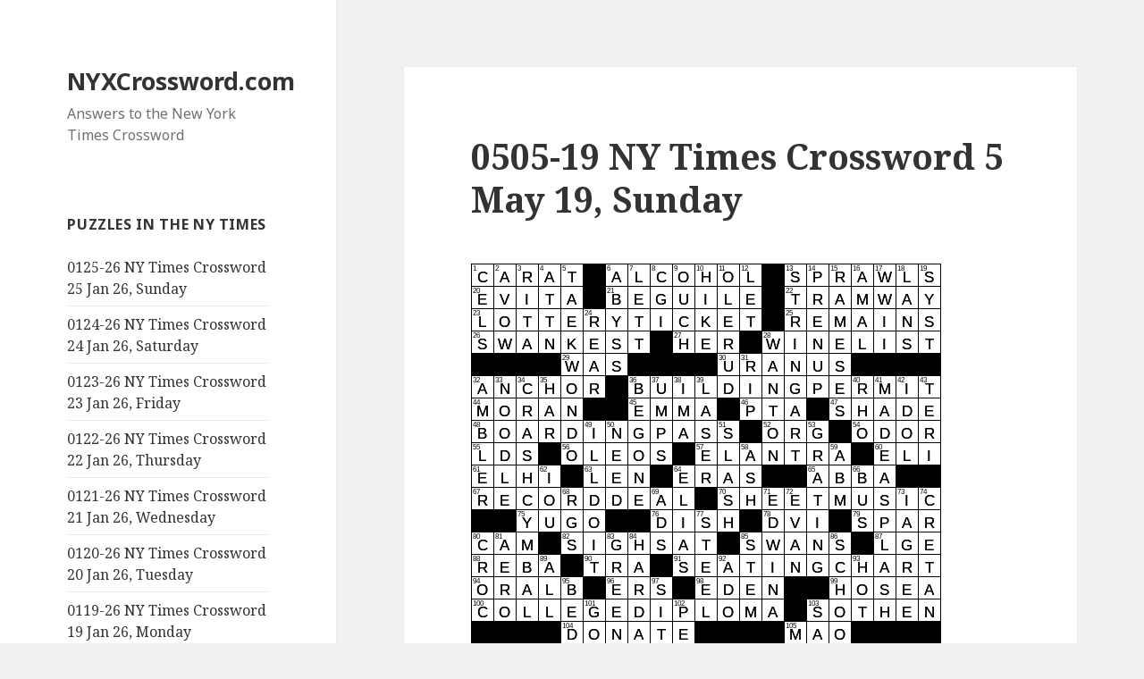

--- FILE ---
content_type: text/html; charset=UTF-8
request_url: https://nyxcrossword.com/2019/05/0505-19-ny-times-crossword-5-may-19-sunday.html
body_size: 27906
content:
<!DOCTYPE html>
<html lang="en-US" class="no-js">
<head>
	<meta charset="UTF-8">
	<meta name="viewport" content="width=device-width">
	<link rel="profile" href="http://gmpg.org/xfn/11">
	<link rel="pingback" href="https://nyxcrossword.com/xmlrpc.php">
	<!--[if lt IE 9]>
	<script src="https://nyxcrossword.com/wp-content/themes/twentyfifteen/js/html5.js"></script>
	<![endif]-->
	<script>(function(html){html.className = html.className.replace(/\bno-js\b/,'js')})(document.documentElement);</script>
<meta name='robots' content='index, follow, max-image-preview:large, max-snippet:-1, max-video-preview:-1' />
	<style>img:is([sizes="auto" i], [sizes^="auto," i]) { contain-intrinsic-size: 3000px 1500px }</style>
	
	<!-- This site is optimized with the Yoast SEO plugin v26.8 - https://yoast.com/product/yoast-seo-wordpress/ -->
	<title>0505-19 NY Times Crossword 5 May 19, Sunday - NYXCrossword.com</title>
	<meta name="description" content="The 5/5/19 crossword was constructed by Samuel A. Donaldson &amp; Doug Peterson, and is titled &quot;Paper Work&quot;. Today’s themed clues are all common types of paper." />
	<link rel="canonical" href="https://nyxcrossword.com/2019/05/0505-19-ny-times-crossword-5-may-19-sunday.html" />
	<meta property="og:locale" content="en_US" />
	<meta property="og:type" content="article" />
	<meta property="og:title" content="0505-19 NY Times Crossword 5 May 19, Sunday - NYXCrossword.com" />
	<meta property="og:description" content="The 5/5/19 crossword was constructed by Samuel A. Donaldson &amp; Doug Peterson, and is titled &quot;Paper Work&quot;. Today’s themed clues are all common types of paper." />
	<meta property="og:url" content="https://nyxcrossword.com/2019/05/0505-19-ny-times-crossword-5-may-19-sunday.html" />
	<meta property="og:site_name" content="NYXCrossword.com" />
	<meta property="article:published_time" content="2019-05-05T07:00:39+00:00" />
	<meta name="author" content="Bill Butler" />
	<meta name="twitter:card" content="summary_large_image" />
	<meta name="twitter:label1" content="Written by" />
	<meta name="twitter:data1" content="Bill Butler" />
	<meta name="twitter:label2" content="Est. reading time" />
	<meta name="twitter:data2" content="20 minutes" />
	<script type="application/ld+json" class="yoast-schema-graph">{"@context":"https://schema.org","@graph":[{"@type":"Article","@id":"https://nyxcrossword.com/2019/05/0505-19-ny-times-crossword-5-may-19-sunday.html#article","isPartOf":{"@id":"https://nyxcrossword.com/2019/05/0505-19-ny-times-crossword-5-may-19-sunday.html"},"author":{"name":"Bill Butler","@id":"https://nyxcrossword.com/#/schema/person/58373240275016802ac50f28b65a0e6c"},"headline":"0505-19 NY Times Crossword 5 May 19, Sunday","datePublished":"2019-05-05T07:00:39+00:00","mainEntityOfPage":{"@id":"https://nyxcrossword.com/2019/05/0505-19-ny-times-crossword-5-may-19-sunday.html"},"wordCount":4075,"commentCount":10,"publisher":{"@id":"https://nyxcrossword.com/#/schema/person/58373240275016802ac50f28b65a0e6c"},"keywords":["Bygone auto whose name sounds like a command crossword clue","Craft created on a board with nails crossword clue","Measure of a stone crossword clue","Scratch paper? crossword clue","Some trumpeters crossword clue"],"articleSection":["Doug Peterson","Samuel A. Donaldson"],"inLanguage":"en-US","potentialAction":[{"@type":"CommentAction","name":"Comment","target":["https://nyxcrossword.com/2019/05/0505-19-ny-times-crossword-5-may-19-sunday.html#respond"]}]},{"@type":"WebPage","@id":"https://nyxcrossword.com/2019/05/0505-19-ny-times-crossword-5-may-19-sunday.html","url":"https://nyxcrossword.com/2019/05/0505-19-ny-times-crossword-5-may-19-sunday.html","name":"0505-19 NY Times Crossword 5 May 19, Sunday - NYXCrossword.com","isPartOf":{"@id":"https://nyxcrossword.com/#website"},"datePublished":"2019-05-05T07:00:39+00:00","description":"The 5/5/19 crossword was constructed by Samuel A. Donaldson & Doug Peterson, and is titled \"Paper Work\". Today’s themed clues are all common types of paper.","breadcrumb":{"@id":"https://nyxcrossword.com/2019/05/0505-19-ny-times-crossword-5-may-19-sunday.html#breadcrumb"},"inLanguage":"en-US","potentialAction":[{"@type":"ReadAction","target":["https://nyxcrossword.com/2019/05/0505-19-ny-times-crossword-5-may-19-sunday.html"]}]},{"@type":"BreadcrumbList","@id":"https://nyxcrossword.com/2019/05/0505-19-ny-times-crossword-5-may-19-sunday.html#breadcrumb","itemListElement":[{"@type":"ListItem","position":1,"name":"Home","item":"https://nyxcrossword.com/"},{"@type":"ListItem","position":2,"name":"0505-19 NY Times Crossword 5 May 19, Sunday"}]},{"@type":"WebSite","@id":"https://nyxcrossword.com/#website","url":"https://nyxcrossword.com/","name":"NYXCrossword.com","description":"Answers to the New York Times Crossword","publisher":{"@id":"https://nyxcrossword.com/#/schema/person/58373240275016802ac50f28b65a0e6c"},"potentialAction":[{"@type":"SearchAction","target":{"@type":"EntryPoint","urlTemplate":"https://nyxcrossword.com/?s={search_term_string}"},"query-input":{"@type":"PropertyValueSpecification","valueRequired":true,"valueName":"search_term_string"}}],"inLanguage":"en-US"},{"@type":["Person","Organization"],"@id":"https://nyxcrossword.com/#/schema/person/58373240275016802ac50f28b65a0e6c","name":"Bill Butler","image":{"@type":"ImageObject","inLanguage":"en-US","@id":"https://nyxcrossword.com/#/schema/person/image/","url":"https://secure.gravatar.com/avatar/9cf25ee212ed683c058a37b0c25d33b50bbeb2576d5da079893eb495f4c8e323?s=96&r=g","contentUrl":"https://secure.gravatar.com/avatar/9cf25ee212ed683c058a37b0c25d33b50bbeb2576d5da079893eb495f4c8e323?s=96&r=g","caption":"Bill Butler"},"logo":{"@id":"https://nyxcrossword.com/#/schema/person/image/"}}]}</script>
	<!-- / Yoast SEO plugin. -->


<link rel='dns-prefetch' href='//www.googletagmanager.com' />
<link rel='dns-prefetch' href='//fonts.googleapis.com' />
<link rel='dns-prefetch' href='//pagead2.googlesyndication.com' />
<link href='https://fonts.gstatic.com' crossorigin rel='preconnect' />
<link rel="alternate" type="application/rss+xml" title="NYXCrossword.com &raquo; Feed" href="https://nyxcrossword.com/feed" />
<link rel="alternate" type="application/rss+xml" title="NYXCrossword.com &raquo; Comments Feed" href="https://nyxcrossword.com/comments/feed" />
<link rel="alternate" type="application/rss+xml" title="NYXCrossword.com &raquo; 0505-19 NY Times Crossword 5 May 19, Sunday Comments Feed" href="https://nyxcrossword.com/2019/05/0505-19-ny-times-crossword-5-may-19-sunday.html/feed" />
<script>
window._wpemojiSettings = {"baseUrl":"https:\/\/s.w.org\/images\/core\/emoji\/16.0.1\/72x72\/","ext":".png","svgUrl":"https:\/\/s.w.org\/images\/core\/emoji\/16.0.1\/svg\/","svgExt":".svg","source":{"concatemoji":"https:\/\/nyxcrossword.com\/wp-includes\/js\/wp-emoji-release.min.js?ver=6.8.3"}};
/*! This file is auto-generated */
!function(s,n){var o,i,e;function c(e){try{var t={supportTests:e,timestamp:(new Date).valueOf()};sessionStorage.setItem(o,JSON.stringify(t))}catch(e){}}function p(e,t,n){e.clearRect(0,0,e.canvas.width,e.canvas.height),e.fillText(t,0,0);var t=new Uint32Array(e.getImageData(0,0,e.canvas.width,e.canvas.height).data),a=(e.clearRect(0,0,e.canvas.width,e.canvas.height),e.fillText(n,0,0),new Uint32Array(e.getImageData(0,0,e.canvas.width,e.canvas.height).data));return t.every(function(e,t){return e===a[t]})}function u(e,t){e.clearRect(0,0,e.canvas.width,e.canvas.height),e.fillText(t,0,0);for(var n=e.getImageData(16,16,1,1),a=0;a<n.data.length;a++)if(0!==n.data[a])return!1;return!0}function f(e,t,n,a){switch(t){case"flag":return n(e,"\ud83c\udff3\ufe0f\u200d\u26a7\ufe0f","\ud83c\udff3\ufe0f\u200b\u26a7\ufe0f")?!1:!n(e,"\ud83c\udde8\ud83c\uddf6","\ud83c\udde8\u200b\ud83c\uddf6")&&!n(e,"\ud83c\udff4\udb40\udc67\udb40\udc62\udb40\udc65\udb40\udc6e\udb40\udc67\udb40\udc7f","\ud83c\udff4\u200b\udb40\udc67\u200b\udb40\udc62\u200b\udb40\udc65\u200b\udb40\udc6e\u200b\udb40\udc67\u200b\udb40\udc7f");case"emoji":return!a(e,"\ud83e\udedf")}return!1}function g(e,t,n,a){var r="undefined"!=typeof WorkerGlobalScope&&self instanceof WorkerGlobalScope?new OffscreenCanvas(300,150):s.createElement("canvas"),o=r.getContext("2d",{willReadFrequently:!0}),i=(o.textBaseline="top",o.font="600 32px Arial",{});return e.forEach(function(e){i[e]=t(o,e,n,a)}),i}function t(e){var t=s.createElement("script");t.src=e,t.defer=!0,s.head.appendChild(t)}"undefined"!=typeof Promise&&(o="wpEmojiSettingsSupports",i=["flag","emoji"],n.supports={everything:!0,everythingExceptFlag:!0},e=new Promise(function(e){s.addEventListener("DOMContentLoaded",e,{once:!0})}),new Promise(function(t){var n=function(){try{var e=JSON.parse(sessionStorage.getItem(o));if("object"==typeof e&&"number"==typeof e.timestamp&&(new Date).valueOf()<e.timestamp+604800&&"object"==typeof e.supportTests)return e.supportTests}catch(e){}return null}();if(!n){if("undefined"!=typeof Worker&&"undefined"!=typeof OffscreenCanvas&&"undefined"!=typeof URL&&URL.createObjectURL&&"undefined"!=typeof Blob)try{var e="postMessage("+g.toString()+"("+[JSON.stringify(i),f.toString(),p.toString(),u.toString()].join(",")+"));",a=new Blob([e],{type:"text/javascript"}),r=new Worker(URL.createObjectURL(a),{name:"wpTestEmojiSupports"});return void(r.onmessage=function(e){c(n=e.data),r.terminate(),t(n)})}catch(e){}c(n=g(i,f,p,u))}t(n)}).then(function(e){for(var t in e)n.supports[t]=e[t],n.supports.everything=n.supports.everything&&n.supports[t],"flag"!==t&&(n.supports.everythingExceptFlag=n.supports.everythingExceptFlag&&n.supports[t]);n.supports.everythingExceptFlag=n.supports.everythingExceptFlag&&!n.supports.flag,n.DOMReady=!1,n.readyCallback=function(){n.DOMReady=!0}}).then(function(){return e}).then(function(){var e;n.supports.everything||(n.readyCallback(),(e=n.source||{}).concatemoji?t(e.concatemoji):e.wpemoji&&e.twemoji&&(t(e.twemoji),t(e.wpemoji)))}))}((window,document),window._wpemojiSettings);
</script>
<style id='wp-emoji-styles-inline-css'>

	img.wp-smiley, img.emoji {
		display: inline !important;
		border: none !important;
		box-shadow: none !important;
		height: 1em !important;
		width: 1em !important;
		margin: 0 0.07em !important;
		vertical-align: -0.1em !important;
		background: none !important;
		padding: 0 !important;
	}
</style>
<link rel='stylesheet' id='wp-block-library-css' href='https://nyxcrossword.com/wp-includes/css/dist/block-library/style.min.css?ver=6.8.3' media='all' />
<style id='wp-block-library-theme-inline-css'>
.wp-block-audio :where(figcaption){color:#555;font-size:13px;text-align:center}.is-dark-theme .wp-block-audio :where(figcaption){color:#ffffffa6}.wp-block-audio{margin:0 0 1em}.wp-block-code{border:1px solid #ccc;border-radius:4px;font-family:Menlo,Consolas,monaco,monospace;padding:.8em 1em}.wp-block-embed :where(figcaption){color:#555;font-size:13px;text-align:center}.is-dark-theme .wp-block-embed :where(figcaption){color:#ffffffa6}.wp-block-embed{margin:0 0 1em}.blocks-gallery-caption{color:#555;font-size:13px;text-align:center}.is-dark-theme .blocks-gallery-caption{color:#ffffffa6}:root :where(.wp-block-image figcaption){color:#555;font-size:13px;text-align:center}.is-dark-theme :root :where(.wp-block-image figcaption){color:#ffffffa6}.wp-block-image{margin:0 0 1em}.wp-block-pullquote{border-bottom:4px solid;border-top:4px solid;color:currentColor;margin-bottom:1.75em}.wp-block-pullquote cite,.wp-block-pullquote footer,.wp-block-pullquote__citation{color:currentColor;font-size:.8125em;font-style:normal;text-transform:uppercase}.wp-block-quote{border-left:.25em solid;margin:0 0 1.75em;padding-left:1em}.wp-block-quote cite,.wp-block-quote footer{color:currentColor;font-size:.8125em;font-style:normal;position:relative}.wp-block-quote:where(.has-text-align-right){border-left:none;border-right:.25em solid;padding-left:0;padding-right:1em}.wp-block-quote:where(.has-text-align-center){border:none;padding-left:0}.wp-block-quote.is-large,.wp-block-quote.is-style-large,.wp-block-quote:where(.is-style-plain){border:none}.wp-block-search .wp-block-search__label{font-weight:700}.wp-block-search__button{border:1px solid #ccc;padding:.375em .625em}:where(.wp-block-group.has-background){padding:1.25em 2.375em}.wp-block-separator.has-css-opacity{opacity:.4}.wp-block-separator{border:none;border-bottom:2px solid;margin-left:auto;margin-right:auto}.wp-block-separator.has-alpha-channel-opacity{opacity:1}.wp-block-separator:not(.is-style-wide):not(.is-style-dots){width:100px}.wp-block-separator.has-background:not(.is-style-dots){border-bottom:none;height:1px}.wp-block-separator.has-background:not(.is-style-wide):not(.is-style-dots){height:2px}.wp-block-table{margin:0 0 1em}.wp-block-table td,.wp-block-table th{word-break:normal}.wp-block-table :where(figcaption){color:#555;font-size:13px;text-align:center}.is-dark-theme .wp-block-table :where(figcaption){color:#ffffffa6}.wp-block-video :where(figcaption){color:#555;font-size:13px;text-align:center}.is-dark-theme .wp-block-video :where(figcaption){color:#ffffffa6}.wp-block-video{margin:0 0 1em}:root :where(.wp-block-template-part.has-background){margin-bottom:0;margin-top:0;padding:1.25em 2.375em}
</style>
<style id='classic-theme-styles-inline-css'>
/*! This file is auto-generated */
.wp-block-button__link{color:#fff;background-color:#32373c;border-radius:9999px;box-shadow:none;text-decoration:none;padding:calc(.667em + 2px) calc(1.333em + 2px);font-size:1.125em}.wp-block-file__button{background:#32373c;color:#fff;text-decoration:none}
</style>
<style id='global-styles-inline-css'>
:root{--wp--preset--aspect-ratio--square: 1;--wp--preset--aspect-ratio--4-3: 4/3;--wp--preset--aspect-ratio--3-4: 3/4;--wp--preset--aspect-ratio--3-2: 3/2;--wp--preset--aspect-ratio--2-3: 2/3;--wp--preset--aspect-ratio--16-9: 16/9;--wp--preset--aspect-ratio--9-16: 9/16;--wp--preset--color--black: #000000;--wp--preset--color--cyan-bluish-gray: #abb8c3;--wp--preset--color--white: #fff;--wp--preset--color--pale-pink: #f78da7;--wp--preset--color--vivid-red: #cf2e2e;--wp--preset--color--luminous-vivid-orange: #ff6900;--wp--preset--color--luminous-vivid-amber: #fcb900;--wp--preset--color--light-green-cyan: #7bdcb5;--wp--preset--color--vivid-green-cyan: #00d084;--wp--preset--color--pale-cyan-blue: #8ed1fc;--wp--preset--color--vivid-cyan-blue: #0693e3;--wp--preset--color--vivid-purple: #9b51e0;--wp--preset--color--dark-gray: #111;--wp--preset--color--light-gray: #f1f1f1;--wp--preset--color--yellow: #f4ca16;--wp--preset--color--dark-brown: #352712;--wp--preset--color--medium-pink: #e53b51;--wp--preset--color--light-pink: #ffe5d1;--wp--preset--color--dark-purple: #2e2256;--wp--preset--color--purple: #674970;--wp--preset--color--blue-gray: #22313f;--wp--preset--color--bright-blue: #55c3dc;--wp--preset--color--light-blue: #e9f2f9;--wp--preset--gradient--vivid-cyan-blue-to-vivid-purple: linear-gradient(135deg,rgba(6,147,227,1) 0%,rgb(155,81,224) 100%);--wp--preset--gradient--light-green-cyan-to-vivid-green-cyan: linear-gradient(135deg,rgb(122,220,180) 0%,rgb(0,208,130) 100%);--wp--preset--gradient--luminous-vivid-amber-to-luminous-vivid-orange: linear-gradient(135deg,rgba(252,185,0,1) 0%,rgba(255,105,0,1) 100%);--wp--preset--gradient--luminous-vivid-orange-to-vivid-red: linear-gradient(135deg,rgba(255,105,0,1) 0%,rgb(207,46,46) 100%);--wp--preset--gradient--very-light-gray-to-cyan-bluish-gray: linear-gradient(135deg,rgb(238,238,238) 0%,rgb(169,184,195) 100%);--wp--preset--gradient--cool-to-warm-spectrum: linear-gradient(135deg,rgb(74,234,220) 0%,rgb(151,120,209) 20%,rgb(207,42,186) 40%,rgb(238,44,130) 60%,rgb(251,105,98) 80%,rgb(254,248,76) 100%);--wp--preset--gradient--blush-light-purple: linear-gradient(135deg,rgb(255,206,236) 0%,rgb(152,150,240) 100%);--wp--preset--gradient--blush-bordeaux: linear-gradient(135deg,rgb(254,205,165) 0%,rgb(254,45,45) 50%,rgb(107,0,62) 100%);--wp--preset--gradient--luminous-dusk: linear-gradient(135deg,rgb(255,203,112) 0%,rgb(199,81,192) 50%,rgb(65,88,208) 100%);--wp--preset--gradient--pale-ocean: linear-gradient(135deg,rgb(255,245,203) 0%,rgb(182,227,212) 50%,rgb(51,167,181) 100%);--wp--preset--gradient--electric-grass: linear-gradient(135deg,rgb(202,248,128) 0%,rgb(113,206,126) 100%);--wp--preset--gradient--midnight: linear-gradient(135deg,rgb(2,3,129) 0%,rgb(40,116,252) 100%);--wp--preset--font-size--small: 13px;--wp--preset--font-size--medium: 20px;--wp--preset--font-size--large: 36px;--wp--preset--font-size--x-large: 42px;--wp--preset--spacing--20: 0.44rem;--wp--preset--spacing--30: 0.67rem;--wp--preset--spacing--40: 1rem;--wp--preset--spacing--50: 1.5rem;--wp--preset--spacing--60: 2.25rem;--wp--preset--spacing--70: 3.38rem;--wp--preset--spacing--80: 5.06rem;--wp--preset--shadow--natural: 6px 6px 9px rgba(0, 0, 0, 0.2);--wp--preset--shadow--deep: 12px 12px 50px rgba(0, 0, 0, 0.4);--wp--preset--shadow--sharp: 6px 6px 0px rgba(0, 0, 0, 0.2);--wp--preset--shadow--outlined: 6px 6px 0px -3px rgba(255, 255, 255, 1), 6px 6px rgba(0, 0, 0, 1);--wp--preset--shadow--crisp: 6px 6px 0px rgba(0, 0, 0, 1);}:where(.is-layout-flex){gap: 0.5em;}:where(.is-layout-grid){gap: 0.5em;}body .is-layout-flex{display: flex;}.is-layout-flex{flex-wrap: wrap;align-items: center;}.is-layout-flex > :is(*, div){margin: 0;}body .is-layout-grid{display: grid;}.is-layout-grid > :is(*, div){margin: 0;}:where(.wp-block-columns.is-layout-flex){gap: 2em;}:where(.wp-block-columns.is-layout-grid){gap: 2em;}:where(.wp-block-post-template.is-layout-flex){gap: 1.25em;}:where(.wp-block-post-template.is-layout-grid){gap: 1.25em;}.has-black-color{color: var(--wp--preset--color--black) !important;}.has-cyan-bluish-gray-color{color: var(--wp--preset--color--cyan-bluish-gray) !important;}.has-white-color{color: var(--wp--preset--color--white) !important;}.has-pale-pink-color{color: var(--wp--preset--color--pale-pink) !important;}.has-vivid-red-color{color: var(--wp--preset--color--vivid-red) !important;}.has-luminous-vivid-orange-color{color: var(--wp--preset--color--luminous-vivid-orange) !important;}.has-luminous-vivid-amber-color{color: var(--wp--preset--color--luminous-vivid-amber) !important;}.has-light-green-cyan-color{color: var(--wp--preset--color--light-green-cyan) !important;}.has-vivid-green-cyan-color{color: var(--wp--preset--color--vivid-green-cyan) !important;}.has-pale-cyan-blue-color{color: var(--wp--preset--color--pale-cyan-blue) !important;}.has-vivid-cyan-blue-color{color: var(--wp--preset--color--vivid-cyan-blue) !important;}.has-vivid-purple-color{color: var(--wp--preset--color--vivid-purple) !important;}.has-black-background-color{background-color: var(--wp--preset--color--black) !important;}.has-cyan-bluish-gray-background-color{background-color: var(--wp--preset--color--cyan-bluish-gray) !important;}.has-white-background-color{background-color: var(--wp--preset--color--white) !important;}.has-pale-pink-background-color{background-color: var(--wp--preset--color--pale-pink) !important;}.has-vivid-red-background-color{background-color: var(--wp--preset--color--vivid-red) !important;}.has-luminous-vivid-orange-background-color{background-color: var(--wp--preset--color--luminous-vivid-orange) !important;}.has-luminous-vivid-amber-background-color{background-color: var(--wp--preset--color--luminous-vivid-amber) !important;}.has-light-green-cyan-background-color{background-color: var(--wp--preset--color--light-green-cyan) !important;}.has-vivid-green-cyan-background-color{background-color: var(--wp--preset--color--vivid-green-cyan) !important;}.has-pale-cyan-blue-background-color{background-color: var(--wp--preset--color--pale-cyan-blue) !important;}.has-vivid-cyan-blue-background-color{background-color: var(--wp--preset--color--vivid-cyan-blue) !important;}.has-vivid-purple-background-color{background-color: var(--wp--preset--color--vivid-purple) !important;}.has-black-border-color{border-color: var(--wp--preset--color--black) !important;}.has-cyan-bluish-gray-border-color{border-color: var(--wp--preset--color--cyan-bluish-gray) !important;}.has-white-border-color{border-color: var(--wp--preset--color--white) !important;}.has-pale-pink-border-color{border-color: var(--wp--preset--color--pale-pink) !important;}.has-vivid-red-border-color{border-color: var(--wp--preset--color--vivid-red) !important;}.has-luminous-vivid-orange-border-color{border-color: var(--wp--preset--color--luminous-vivid-orange) !important;}.has-luminous-vivid-amber-border-color{border-color: var(--wp--preset--color--luminous-vivid-amber) !important;}.has-light-green-cyan-border-color{border-color: var(--wp--preset--color--light-green-cyan) !important;}.has-vivid-green-cyan-border-color{border-color: var(--wp--preset--color--vivid-green-cyan) !important;}.has-pale-cyan-blue-border-color{border-color: var(--wp--preset--color--pale-cyan-blue) !important;}.has-vivid-cyan-blue-border-color{border-color: var(--wp--preset--color--vivid-cyan-blue) !important;}.has-vivid-purple-border-color{border-color: var(--wp--preset--color--vivid-purple) !important;}.has-vivid-cyan-blue-to-vivid-purple-gradient-background{background: var(--wp--preset--gradient--vivid-cyan-blue-to-vivid-purple) !important;}.has-light-green-cyan-to-vivid-green-cyan-gradient-background{background: var(--wp--preset--gradient--light-green-cyan-to-vivid-green-cyan) !important;}.has-luminous-vivid-amber-to-luminous-vivid-orange-gradient-background{background: var(--wp--preset--gradient--luminous-vivid-amber-to-luminous-vivid-orange) !important;}.has-luminous-vivid-orange-to-vivid-red-gradient-background{background: var(--wp--preset--gradient--luminous-vivid-orange-to-vivid-red) !important;}.has-very-light-gray-to-cyan-bluish-gray-gradient-background{background: var(--wp--preset--gradient--very-light-gray-to-cyan-bluish-gray) !important;}.has-cool-to-warm-spectrum-gradient-background{background: var(--wp--preset--gradient--cool-to-warm-spectrum) !important;}.has-blush-light-purple-gradient-background{background: var(--wp--preset--gradient--blush-light-purple) !important;}.has-blush-bordeaux-gradient-background{background: var(--wp--preset--gradient--blush-bordeaux) !important;}.has-luminous-dusk-gradient-background{background: var(--wp--preset--gradient--luminous-dusk) !important;}.has-pale-ocean-gradient-background{background: var(--wp--preset--gradient--pale-ocean) !important;}.has-electric-grass-gradient-background{background: var(--wp--preset--gradient--electric-grass) !important;}.has-midnight-gradient-background{background: var(--wp--preset--gradient--midnight) !important;}.has-small-font-size{font-size: var(--wp--preset--font-size--small) !important;}.has-medium-font-size{font-size: var(--wp--preset--font-size--medium) !important;}.has-large-font-size{font-size: var(--wp--preset--font-size--large) !important;}.has-x-large-font-size{font-size: var(--wp--preset--font-size--x-large) !important;}
:where(.wp-block-post-template.is-layout-flex){gap: 1.25em;}:where(.wp-block-post-template.is-layout-grid){gap: 1.25em;}
:where(.wp-block-columns.is-layout-flex){gap: 2em;}:where(.wp-block-columns.is-layout-grid){gap: 2em;}
:root :where(.wp-block-pullquote){font-size: 1.5em;line-height: 1.6;}
</style>
<link rel='stylesheet' id='wp-components-css' href='https://nyxcrossword.com/wp-includes/css/dist/components/style.min.css?ver=6.8.3' media='all' />
<link rel='stylesheet' id='godaddy-styles-css' href='https://nyxcrossword.com/wp-content/mu-plugins/vendor/wpex/godaddy-launch/includes/Dependencies/GoDaddy/Styles/build/latest.css?ver=2.0.2' media='all' />
<link rel='stylesheet' id='genericons-css' href='https://nyxcrossword.com/wp-content/themes/twentyfifteen/genericons/genericons.css?ver=20201208' media='all' />
<link rel='stylesheet' id='chld_thm_cfg_parent-css' href='https://nyxcrossword.com/wp-content/themes/twentyfifteen/style.css?ver=6.8.3' media='all' />
<link rel='stylesheet' id='twentyfifteen-fonts-css' href='https://fonts.googleapis.com/css?family=Noto+Sans%3A400italic%2C700italic%2C400%2C700%7CNoto+Serif%3A400italic%2C700italic%2C400%2C700%7CInconsolata%3A400%2C700&#038;subset=latin%2Clatin-ext&#038;display=fallback' media='all' />
<link rel='stylesheet' id='twentyfifteen-style-css' href='https://nyxcrossword.com/wp-content/themes/twentyfifteen-child03/style.css?ver=20201208' media='all' />
<link rel='stylesheet' id='twentyfifteen-block-style-css' href='https://nyxcrossword.com/wp-content/themes/twentyfifteen/css/blocks.css?ver=20190102' media='all' />
<!--[if lt IE 9]>
<link rel='stylesheet' id='twentyfifteen-ie-css' href='https://nyxcrossword.com/wp-content/themes/twentyfifteen/css/ie.css?ver=20170916' media='all' />
<![endif]-->
<!--[if lt IE 8]>
<link rel='stylesheet' id='twentyfifteen-ie7-css' href='https://nyxcrossword.com/wp-content/themes/twentyfifteen/css/ie7.css?ver=20141210' media='all' />
<![endif]-->
<script src="https://nyxcrossword.com/wp-includes/js/jquery/jquery.min.js?ver=3.7.1" id="jquery-core-js"></script>
<script src="https://nyxcrossword.com/wp-includes/js/jquery/jquery-migrate.min.js?ver=3.4.1" id="jquery-migrate-js"></script>

<!-- Google tag (gtag.js) snippet added by Site Kit -->
<!-- Google Analytics snippet added by Site Kit -->
<script src="https://www.googletagmanager.com/gtag/js?id=G-10NXZEPTMS" id="google_gtagjs-js" async></script>
<script id="google_gtagjs-js-after">
window.dataLayer = window.dataLayer || [];function gtag(){dataLayer.push(arguments);}
gtag("set","linker",{"domains":["nyxcrossword.com"]});
gtag("js", new Date());
gtag("set", "developer_id.dZTNiMT", true);
gtag("config", "G-10NXZEPTMS");
</script>
<link rel="https://api.w.org/" href="https://nyxcrossword.com/wp-json/" /><link rel="alternate" title="JSON" type="application/json" href="https://nyxcrossword.com/wp-json/wp/v2/posts/17887" /><link rel="EditURI" type="application/rsd+xml" title="RSD" href="https://nyxcrossword.com/xmlrpc.php?rsd" />
<meta name="generator" content="WordPress 6.8.3" />
<link rel='shortlink' href='https://nyxcrossword.com/?p=17887' />
<link rel="alternate" title="oEmbed (JSON)" type="application/json+oembed" href="https://nyxcrossword.com/wp-json/oembed/1.0/embed?url=https%3A%2F%2Fnyxcrossword.com%2F2019%2F05%2F0505-19-ny-times-crossword-5-may-19-sunday.html" />
<link rel="alternate" title="oEmbed (XML)" type="text/xml+oembed" href="https://nyxcrossword.com/wp-json/oembed/1.0/embed?url=https%3A%2F%2Fnyxcrossword.com%2F2019%2F05%2F0505-19-ny-times-crossword-5-may-19-sunday.html&#038;format=xml" />
    <style type="text/css">
        /* General Calendar Table Styling */
        .satej_it_com_ajax-calendar {
            position: relative;
            width: 100%;
            border-collapse: collapse; /* Ensure borders are collapsed */
            border-radius: 8px; /* Rounded corners for the whole table */
            overflow: hidden; /* Ensures border-radius applies to content */
            box-shadow: 0 4px 12px rgba(0, 0, 0, 0.1); /* Subtle shadow for depth */
            background-color: #ffffff; /* White background for the calendar body */
            table-layout: fixed; /* Crucial for equal column widths */
        }

        /* Table Headers (Weekdays) */
        .satej_it_com_ajax-calendar th {
            background-color: #2cb2bc; /* Consistent background */
            color: #FFFFFF;
            font-weight: 600; /* Slightly bolder for emphasis */
            padding: 10px 5px; /* Increased padding for better spacing */
            text-align: center;
            font-size: 15px; /* Slightly adjusted font size */
            text-transform: uppercase; /* Make weekdays uppercase */
            letter-spacing: 0.5px;
            width: calc(100% / 7); /* Distribute width equally among 7 columns */
        }

        /* Specific top-left and top-right th for rounded corners */
        .satej_it_com_ajax-calendar thead tr:first-child th:first-child {
            border-top-left-radius: 8px;
        }
        .satej_it_com_ajax-calendar thead tr:first-child th:last-child {
            border-top-right-radius: 8px;
        }

        /* Table Cells (Days) */
        .satej_it_com_ajax-calendar td {
            border: 1px solid #e0e0e0; /* Lighter border color */
            padding: 0; /* Remove default padding from td, let inner elements handle it */
            vertical-align: middle; /* Vertically center content */
            height: 50px; /* Give cells a consistent height */
        }

        /* Links for days with posts */
        .satej_it_com_ajax-calendar tbody td a.has-post {
            background-color: #00a000; /* A slightly brighter green */
            color: #FFFFFF;
            display: flex; /* Keep flex for inner centering */
            align-items: center; /* Vertically center content */
            justify-content: center; /* Horizontally center content */
            padding: 6px 0;
            width: 100%;
            height: 100%; /* Make the link fill the cell */
            text-decoration: none; /* Remove underline */
            font-weight: bold;
            transition: background-color 0.2s ease-in-out; /* Smooth transition on hover */
        }

        .satej_it_com_ajax-calendar tbody td a.has-post:hover {
            background-color: #006400; /* Darker green on hover */
        }

        /* Spans for days without posts */
        .satej_it_com_ajax-calendar span.no-post {
            display: flex; /* Keep flex for inner centering */
            align-items: center; /* Vertically center content */
            justify-content: center; /* Horizontally center content */
            padding: 6px 0;
            width: 100%;
            height: 100%; /* Make the span fill the cell */
            color: #555555; /* Softer text color for days without posts */
        }

        /* Padding cells (empty cells) */
        .satej_it_com_ajax-calendar .pad {
            background-color: #f9f9f9; /* Slightly different background for padding cells */
        }

        /* Today's Date Styling */
        .satej_it_com_ajax-calendar td.today {
            border: 2px solid #2cb2bc; /* More prominent border for today */
        }

        .satej_it_com_ajax-calendar td.today a,
        .satej_it_com_ajax-calendar td.today span {
            background-color: #2cb2bc !important; /* Keep important to override other backgrounds */
            color: #FFFFFF;
            font-weight: bold;
        }

        /* Navigation (Top) */
        .satej_it_com_ajax-calendar .calendar-nav-top {
            background-color: #2cb2bc; /* Consistent background */
            padding: 10px 0; /* Add padding */
            border-bottom: 1px solid #259fa8; /* Subtle separator */
        }

        .satej_it_com_ajax-calendar .calendar-nav-top div {
            display: flex;
            justify-content: space-between; /* Changed to space-between for better distribution */
            align-items: center;
            padding: 0 15px; /* Add horizontal padding inside the nav */
        }

        .satej_it_com_ajax-calendar .calendar-nav-top a {
            color: #FFFFFF;
            font-size: 20px; /* Slightly smaller for better balance */
            text-decoration: none;
            padding: 5px 10px;
            border-radius: 4px;
            transition: background-color 0.2s ease-in-out;
        }

        .satej_it_com_ajax-calendar .calendar-nav-top a:hover {
            background-color: rgba(255, 255, 255, 0.2); /* Subtle hover effect */
        }

        .satej_it_com_ajax-calendar .calendar-nav-top .current-month-link {
            font-size: 22px; /* Emphasize current month */
            font-weight: bold;
            color: #FFFFFF;
            text-decoration: none;
            cursor: pointer; /* Indicate it's clickable */
        }

        /* Navigation (Bottom) */
        .satej_it_com_ajax-calendar tfoot td {
            border: none; /* Remove borders from footer cells */
            padding: 0; /* Remove default padding */
        }

        .satej_it_com_ajax-calendar tfoot td a {
            background-color: #2cb2bc; /* Consistent background */
            color: #FFFFFF;
            display: block;
            padding: 10px 0; /* More padding for better touch targets */
            width: 100% !important;
            text-decoration: none;
            font-weight: bold;
            transition: background-color 0.2s ease-in-out;
        }

        .satej_it_com_ajax-calendar tfoot td a:hover {
            background-color: #259fa8; /* Slightly darker on hover */
        }

        .satej_it_com_ajax-calendar tfoot .nav-prev {
            text-align: left;
            border-bottom-left-radius: 8px; /* Rounded corner */
            overflow: hidden; /* Ensure radius applies */
        }

        .satej_it_com_ajax-calendar tfoot .nav-next {
            text-align: right;
            border-bottom-right-radius: 8px; /* Rounded corner */
            overflow: hidden; /* Ensure radius applies */
        }

        .satej_it_com_ajax-calendar tfoot .nav-prev a {
            padding-left: 15px; /* Adjust padding for text alignment */
        }

        .satej_it_com_ajax-calendar tfoot .nav-next a {
            padding-right: 15px; /* Adjust padding for text alignment */
        }


        /* Dropdown Selectors */
        #ajax_ac_widget .select_ca {
            margin-bottom: 10px; /* Add some space below dropdowns */
            display: flex; /* Use flexbox for better alignment of dropdowns */
            justify-content: space-between; /* Distribute items */
            gap: 10px; /* Space between dropdowns */
            flex-wrap: wrap; /* Allow wrapping on small screens */
        }

        #ajax_ac_widget #my_month,
        #ajax_ac_widget #my_year {
            /* Remove floats as flexbox is used on parent */
            float: none;
            flex-grow: 1; /* Allow dropdowns to grow and fill space */
            padding: 8px 12px;
            border: 1px solid #ccc;
            border-radius: 5px;
            background-color: #f9f9f9;
            font-size: 16px;
            cursor: pointer;
            -webkit-appearance: none; /* Remove default dropdown arrow */
            -moz-appearance: none;
            appearance: none;
            background-image: url('data:image/svg+xml;charset=US-ASCII,%3Csvg%20xmlns%3D%22http%3A%2F%2Fwww.w3.org%2F2000%2Fsvg%22%20width%3D%22292.4%22%20height%3D%22292.4%22%3E%3Cpath%20fill%3D%22%23000%22%20d%3D%22M287%2C114.7L158.4%2C243.3c-2.8%2C2.8-6.1%2C4.2-9.5%2C4.2s-6.7-1.4-9.5-4.2L5.4%2C114.7C2.6%2C111.9%2C1.2%2C108.6%2C1.2%2C105.2s1.4-6.7%2C4.2-9.5l14.7-14.7c2.8-2.8%2C6.1-4.2%2C9.5-4.2s6.7%2C1.4%2C9.5%2C4.2l111.2%2C111.2L253.3%2C81c2.8-2.8%2C6.1-4.2%2C9.5-4.2s6.7%2C1.4%2C9.5%2C4.2l14.7%2C14.7c2.8%2C2.8%2C4.2%2C6.1%2C4.2%2C9.5S289.8%2C111.9%2C287%2C114.7z%22%2F%3E%3C%2Fsvg%3E');
            background-repeat: no-repeat;
            background-position: right 10px center;
            background-size: 12px;
            padding-right: 30px; /* Make space for the custom arrow */
        }

        /* Clearfix for floats (if still needed, though flexbox mitigates) */
        .clear {
            clear: both;
        }

        /* Loading Indicator */
        .aj-loging {
            position: absolute;
            top: 0; /* Cover the whole calendar area */
            left: 0;
            width: 100%;
            height: 100%;
            background-color: rgba(255, 255, 255, 0.7); /* Semi-transparent white overlay */
            display: flex; /* Use flexbox to center content */
            align-items: center;
            justify-content: center;
            z-index: 10; /* Ensure it's on top */
            border-radius: 8px; /* Match calendar border-radius */
        }

        .aj-loging img {
            max-width: 50px; /* Adjust size of loading GIF */
            max-height: 50px;
        }
    </style>
    <meta name="generator" content="Site Kit by Google 1.170.0" />
<!-- Google AdSense meta tags added by Site Kit -->
<meta name="google-adsense-platform-account" content="ca-host-pub-2644536267352236">
<meta name="google-adsense-platform-domain" content="sitekit.withgoogle.com">
<!-- End Google AdSense meta tags added by Site Kit -->

<!-- Google AdSense snippet added by Site Kit -->
<script async src="https://pagead2.googlesyndication.com/pagead/js/adsbygoogle.js?client=ca-pub-2589966915756107&amp;host=ca-host-pub-2644536267352236" crossorigin="anonymous"></script>

<!-- End Google AdSense snippet added by Site Kit -->
<link rel="icon" href="https://nyxcrossword.com/wp-content/uploads/2017/09/cropped-cropped-nyt-favicon-b-32x32.png" sizes="32x32" />
<link rel="icon" href="https://nyxcrossword.com/wp-content/uploads/2017/09/cropped-cropped-nyt-favicon-b-192x192.png" sizes="192x192" />
<link rel="apple-touch-icon" href="https://nyxcrossword.com/wp-content/uploads/2017/09/cropped-cropped-nyt-favicon-b-180x180.png" />
<meta name="msapplication-TileImage" content="https://nyxcrossword.com/wp-content/uploads/2017/09/cropped-cropped-nyt-favicon-b-270x270.png" />
	
	<script async src="//pagead2.googlesyndication.com/pagead/js/adsbygoogle.js"></script>
<script>
     (adsbygoogle = window.adsbygoogle || []).push({
          google_ad_client: "ca-pub-2589966915756107",
          enable_page_level_ads: true
     });
</script>
</head>

<body class="wp-singular post-template-default single single-post postid-17887 single-format-standard wp-embed-responsive wp-theme-twentyfifteen wp-child-theme-twentyfifteen-child03">
<div id="page" class="hfeed site">
	<a class="skip-link screen-reader-text" href="#content">Skip to content</a>

	<div id="sidebar" class="sidebar">
		<header id="masthead" class="site-header" role="banner">
			<div class="site-branding">
										<p class="site-title"><a href="https://nyxcrossword.com/" rel="home">NYXCrossword.com</a></p>
											<p class="site-description">Answers to the New York Times Crossword</p>
									<button class="secondary-toggle">Menu and widgets</button>
			</div><!-- .site-branding -->
		</header><!-- .site-header -->

			<div id="secondary" class="secondary">

		
		
					<div id="widget-area" class="widget-area" role="complementary">
				
		<aside id="recent-posts-2" class="widget widget_recent_entries">
		<h2 class="widget-title">Puzzles in the NY Times</h2><nav aria-label="Puzzles in the NY Times">
		<ul>
											<li>
					<a href="https://nyxcrossword.com/2026/01/0125-26-ny-times-crossword-25-jan-26-sunday.html">0125-26 NY Times Crossword 25 Jan 26, Sunday</a>
									</li>
											<li>
					<a href="https://nyxcrossword.com/2026/01/0124-26-ny-times-crossword-24-jan-26-saturday.html">0124-26 NY Times Crossword 24 Jan 26, Saturday</a>
									</li>
											<li>
					<a href="https://nyxcrossword.com/2026/01/0123-26-ny-times-crossword-23-jan-26-friday.html">0123-26 NY Times Crossword 23 Jan 26, Friday</a>
									</li>
											<li>
					<a href="https://nyxcrossword.com/2026/01/0122-26-ny-times-crossword-22-jan-26-thursday.html">0122-26 NY Times Crossword 22 Jan 26, Thursday</a>
									</li>
											<li>
					<a href="https://nyxcrossword.com/2026/01/0121-26-ny-times-crossword-21-jan-26-wednesday.html">0121-26 NY Times Crossword 21 Jan 26, Wednesday</a>
									</li>
											<li>
					<a href="https://nyxcrossword.com/2026/01/0120-26-ny-times-crossword-20-jan-26-tuesday.html">0120-26 NY Times Crossword 20 Jan 26, Tuesday</a>
									</li>
											<li>
					<a href="https://nyxcrossword.com/2026/01/0119-26-ny-times-crossword-19-jan-26-monday.html">0119-26 NY Times Crossword 19 Jan 26, Monday</a>
									</li>
											<li>
					<a href="https://nyxcrossword.com/2026/01/0118-26-ny-times-crossword-18-jan-26-sunday.html">0118-26 NY Times Crossword 18 Jan 26, Sunday</a>
									</li>
					</ul>

		</nav></aside><aside id="nav_menu-4" class="widget widget_nav_menu"><h2 class="widget-title">Useful Links</h2><nav class="menu-main-menu-container" aria-label="Useful Links"><ul id="menu-main-menu" class="menu"><li id="menu-item-13807" class="menu-item menu-item-type-post_type menu-item-object-page menu-item-13807"><a href="https://nyxcrossword.com/welcome-to-the-new-version-of-the-nyxcrossword-com-blog">Welcome!</a></li>
<li id="menu-item-13553" class="menu-item menu-item-type-post_type menu-item-object-page menu-item-13553"><a href="https://nyxcrossword.com/frequently-asked-questions">FAQ</a></li>
<li id="menu-item-13554" class="menu-item menu-item-type-post_type menu-item-object-page menu-item-13554"><a href="https://nyxcrossword.com/about">About</a></li>
<li id="menu-item-13" class="menu-item menu-item-type-custom menu-item-object-custom menu-item-13"><a target="_blank" href="mailto:bill@paxient.com">Email Bill</a></li>
<li id="menu-item-14" class="menu-item menu-item-type-custom menu-item-object-custom menu-item-14"><a href="http://www.laxcrossword.com/">LAXCrossword.com</a></li>
<li id="menu-item-22282" class="menu-item menu-item-type-custom menu-item-object-custom menu-item-22282"><a href="https://www.xwordinfo.com/">XWord Info</a></li>
<li id="menu-item-14523" class="menu-item menu-item-type-custom menu-item-object-custom menu-item-14523"><a href="https://glenncrossblog.wordpress.com/2017/06/30/an-analysis-of-new-york-times-solving-times/">Solving Times: NY Times</a></li>
<li id="menu-item-14524" class="menu-item menu-item-type-custom menu-item-object-custom menu-item-14524"><a href="https://glenncrossblog.wordpress.com/2017/07/03/comparing-new-york-times-and-la-times-crosswords/">Solving Times: NY vs. LA Times</a></li>
</ul></nav></aside><aside id="ajax_ac_widget-3" class="widget widget_ajax_ac_widget"><h2 class="widget-title">Puzzles by Date</h2><div id="ajax_ac_widget" class="ajax-ac-widget"><div class="select_ca"><select name="month" id="my_month"><option value="01" >January</option><option value="02" >February</option><option value="03" >March</option><option value="04" >April</option><option value="05"  selected='selected'>May</option><option value="06" >June</option><option value="07" >July</option><option value="08" >August</option><option value="09" >September</option><option value="10" >October</option><option value="11" >November</option><option value="12" >December</option></select><select name="Year" id="my_year"><option value="2026" >2026</option></select></div><!-- .select_ca --><div class="clear" style="clear:both; margin-bottom: 5px;"></div><div class="ajax-calendar"><div class="aj-loging" style="display:none"><img src="https://nyxcrossword.com/wp-content/plugins/ajax-archive-calendar/loading.gif" alt="Loading..." /></div><div id="satej_it_calender"><table id="satej_it_com_my_calendar" class="satej_it_com_ajax-calendar"><thead><tr><th colspan="7" class="calendar-nav calendar-nav-top"><div> <a href="https://nyxcrossword.com/2019/04" class="prev-month-link" title="Previous month">&laquo;</a><a href="https://nyxcrossword.com/2019/05" class="current-month-link" title="Current month">May 2019</a><a href="https://nyxcrossword.com/2019/06" class="next-month-link" title="Next month">&raquo;</a></div> </th></tr><tr>
		<th class="monday" scope="col" title="Monday">Mon</th>
		<th class="tuesday" scope="col" title="Tuesday">Tue</th>
		<th class="wednesday" scope="col" title="Wednesday">Wed</th>
		<th class="thursday" scope="col" title="Thursday">Thu</th>
		<th class="friday" scope="col" title="Friday">Fri</th>
		<th class="saturday" scope="col" title="Saturday">Sat</th>
		<th class="sunday" scope="col" title="Sunday">Sun</th></tr></thead><tbody><tr>
		<td colspan="2" class="pad">&nbsp;</td><td class="day-cell not-today"><a class="has-post" href="https://nyxcrossword.com/2019/05/01" title="0501-19 NY Times Crossword 1 May 19, Wednesday">1</a></td><td class="day-cell not-today"><a class="has-post" href="https://nyxcrossword.com/2019/05/02" title="0502-19 NY Times Crossword 2 May 19, Thursday">2</a></td><td class="day-cell not-today"><a class="has-post" href="https://nyxcrossword.com/2019/05/03" title="0503-19 NY Times Crossword 3 May 19, Friday">3</a></td><td class="day-cell not-today"><a class="has-post" href="https://nyxcrossword.com/2019/05/04" title="0504-19 NY Times Crossword 4 May 19, Saturday">4</a></td><td class="day-cell not-today"><a class="has-post" href="https://nyxcrossword.com/2019/05/05" title="0505-19 NY Times Crossword 5 May 19, Sunday">5</a></td>
	</tr>
	<tr>
		<td class="day-cell not-today"><a class="has-post" href="https://nyxcrossword.com/2019/05/06" title="0506-19 NY Times Crossword 6 May 19, Monday">6</a></td><td class="day-cell not-today"><a class="has-post" href="https://nyxcrossword.com/2019/05/07" title="0507-19 NY Times Crossword 7 May 19, Tuesday">7</a></td><td class="day-cell not-today"><a class="has-post" href="https://nyxcrossword.com/2019/05/08" title="0508-19 NY Times Crossword 8 May 19, Wednesday">8</a></td><td class="day-cell not-today"><a class="has-post" href="https://nyxcrossword.com/2019/05/09" title="0509-19 NY Times Crossword 9 May 19, Thursday">9</a></td><td class="day-cell not-today"><a class="has-post" href="https://nyxcrossword.com/2019/05/10" title="0510-19 NY Times Crossword 10 May 19, Friday">10</a></td><td class="day-cell not-today"><a class="has-post" href="https://nyxcrossword.com/2019/05/11" title="0511-19 NY Times Crossword 11 May 19, Saturday">11</a></td><td class="day-cell not-today"><a class="has-post" href="https://nyxcrossword.com/2019/05/12" title="0512-19 NY Times Crossword 12 May 19, Sunday">12</a></td>
	</tr>
	<tr>
		<td class="day-cell not-today"><a class="has-post" href="https://nyxcrossword.com/2019/05/13" title="0513-19 NY Times Crossword 13 May 19, Monday">13</a></td><td class="day-cell not-today"><a class="has-post" href="https://nyxcrossword.com/2019/05/14" title="0514-19 NY Times Crossword 14 May 19, Tuesday">14</a></td><td class="day-cell not-today"><a class="has-post" href="https://nyxcrossword.com/2019/05/15" title="0515-19 NY Times Crossword 15 May 19, Wednesday">15</a></td><td class="day-cell not-today"><a class="has-post" href="https://nyxcrossword.com/2019/05/16" title="0516-19 NY Times Crossword 16 May 19, Thursday">16</a></td><td class="day-cell not-today"><a class="has-post" href="https://nyxcrossword.com/2019/05/17" title="0517-19 NY Times Crossword 17 May 19, Friday">17</a></td><td class="day-cell not-today"><a class="has-post" href="https://nyxcrossword.com/2019/05/18" title="0518-19 NY Times Crossword 18 May 19, Saturday">18</a></td><td class="day-cell not-today"><a class="has-post" href="https://nyxcrossword.com/2019/05/19" title="0519-19 NY Times Crossword 19 May 19, Sunday">19</a></td>
	</tr>
	<tr>
		<td class="day-cell not-today"><a class="has-post" href="https://nyxcrossword.com/2019/05/20" title="0520-19 NY Times Crossword 20 May 19, Monday">20</a></td><td class="day-cell not-today"><a class="has-post" href="https://nyxcrossword.com/2019/05/21" title="0521-19 NY Times Crossword 21 May 19, Tuesday">21</a></td><td class="day-cell not-today"><a class="has-post" href="https://nyxcrossword.com/2019/05/22" title="0522-19 NY Times Crossword 22 May 19, Wednesday">22</a></td><td class="day-cell not-today"><a class="has-post" href="https://nyxcrossword.com/2019/05/23" title="0523-19 NY Times Crossword 23 May 19, Thursday">23</a></td><td class="day-cell not-today"><a class="has-post" href="https://nyxcrossword.com/2019/05/24" title="0524-19 NY Times Crossword 24 May 19, Friday">24</a></td><td class="day-cell not-today"><a class="has-post" href="https://nyxcrossword.com/2019/05/25" title="0525-19 NY Times Crossword 25 May 19, Saturday">25</a></td><td class="day-cell not-today"><a class="has-post" href="https://nyxcrossword.com/2019/05/26" title="0526-19 NY Times Crossword 26 May 19, Sunday">26</a></td>
	</tr>
	<tr>
		<td class="day-cell not-today"><a class="has-post" href="https://nyxcrossword.com/2019/05/27" title="0527-19 NY Times Crossword 27 May 19, Monday">27</a></td><td class="day-cell not-today"><a class="has-post" href="https://nyxcrossword.com/2019/05/28" title="0528-19 NY Times Crossword 28 May 19, Tuesday">28</a></td><td class="day-cell not-today"><a class="has-post" href="https://nyxcrossword.com/2019/05/29" title="0529-19 NY Times Crossword 29 May 19, Wednesday">29</a></td><td class="day-cell not-today"><a class="has-post" href="https://nyxcrossword.com/2019/05/30" title="0530-19 NY Times Crossword 30 May 19, Thursday">30</a></td><td class="day-cell not-today"><a class="has-post" href="https://nyxcrossword.com/2019/05/31" title="0531-19 NY Times Crossword 31 May 19, Friday">31</a></td>
		<td class="pad" colspan="2">&nbsp;</td>
	</tr>
	</tbody><tfoot><tr><td colspan="3" class="calendar-nav-bottom nav-prev"><a href="https://nyxcrossword.com/2019/04" title="Previous month">&laquo; April</a></td><td colspan="4" class="calendar-nav-bottom nav-next"><a href="https://nyxcrossword.com/2019/06" title="Next month">June &raquo;</a></td></tr></tfoot>
</table></div><!-- #satej_it_calender --><div class="clear" style="clear:both; margin-bottom: 5px;"></div></div><!-- .ajax-calendar --></div><!-- #ajax_ac_widget --><script type="text/javascript">
            jQuery(document).ready(function ($) {

                const runAjaxCalendar = function(monthYear, isBengali, postType) {
                    $(".aj-loging").css("display", "flex"); // Use flex to center loading gif
                    $("#satej_it_calender").css("opacity", "0.30");
                    
                    var data = {
                        action: "ajax_ac",
                        ma: monthYear,
                        bn: isBengali ? 1 : 0, // Pass 1 for true, 0 for false
                        post_type: postType // Pass the single post type string
                    };
                    
                    // since 2.8 ajaxurl is always defined in the admin header and points to admin-ajax.php
                    $.get("https://nyxcrossword.com/wp-admin/admin-ajax.php", data, function (response) {
                        $("#satej_it_calender").html(response); // Update calendar HTML
                        $(".aj-loging").css("display", "none"); // Hide loading indicator
                        $("#satej_it_calender").css("opacity", "1.00"); // Restore opacity

                        // Update the month and year dropdowns to reflect the newly loaded calendar
                        var newYear = monthYear.substring(0, 4);
                        var newMonth = monthYear.substring(4, 6);

                        $("#my_month").val(newMonth);
                        $("#my_year").val(newYear);
                    });
                };
                
                // Event listener for month/year dropdowns
                $(document).on("change", "#my_month, #my_year", function (e) {
                    e.preventDefault();
                    var mon = $("#my_month").val();
                    var year = $("#my_year").val();
                    var to = year + mon;
                    // Pass the current Bengali setting and post type from PHP
                    var isBengali = false;
                    var postType = "post"; // Use the JSON encoded string
                    runAjaxCalendar(to, isBengali, postType);
                });

                // Event listener for previous/next/current month links (top and bottom)
                $(document).on("click", ".prev-month-link, .next-month-link", function (e) {
                    e.preventDefault(); // Prevent default link behavior (page reload)

                    var linkHref = $(this).attr("href");
                    // Extract YYYYMM from the href. Example: /2023/01/
                    var match = linkHref.match(/\/(\d{4})\/(\d{2})\//);
                    if (match && match.length >= 3) {
                        var year = match[1];
                        var month = match[2];
                        var monthYear = year + month;
                        // Pass the current Bengali setting and post type from PHP
                        var isBengali = false;
                        var postType = "post"; // Use the JSON encoded string
                        runAjaxCalendar(monthYear, isBengali, postType);
                    } else {
                        console.error("Could not extract month and year from link href:", linkHref);
                    }
                });
            });
        </script></aside><aside id="nav_menu-3" class="widget widget_nav_menu"><h2 class="widget-title">Syndicated NY Times Puzzles</h2><nav class="menu-syndicated-ny-times-crosswords-container" aria-label="Syndicated NY Times Puzzles"><ul id="menu-syndicated-ny-times-crosswords" class="menu"><li id="menu-item-32999" class="menu-item menu-item-type-post_type menu-item-object-post menu-item-32999"><a href="https://nyxcrossword.com/2026/01/0111-26-ny-times-crossword-11-jan-26-sunday.html">0111 Syndicated on 25 Jan 26, Sunday</a></li>
<li id="menu-item-32994" class="menu-item menu-item-type-post_type menu-item-object-post menu-item-32994"><a href="https://nyxcrossword.com/2025/12/1220-25-ny-times-crossword-20-dec-25-saturday.html">1220 Syndicated on 24 Jan 26, Saturday</a></li>
<li id="menu-item-32989" class="menu-item menu-item-type-post_type menu-item-object-post menu-item-32989"><a href="https://nyxcrossword.com/2025/12/1219-25-ny-times-crossword-19-dec-25-friday.html">1219 Syndicated on 23 Jan 26, Friday</a></li>
<li id="menu-item-32983" class="menu-item menu-item-type-post_type menu-item-object-post menu-item-32983"><a href="https://nyxcrossword.com/2025/12/1218-25-ny-times-crossword-18-dec-25-thursday.html">1218 Syndicated on 22 Jan 26, Thursday</a></li>
<li id="menu-item-32978" class="menu-item menu-item-type-post_type menu-item-object-post menu-item-32978"><a href="https://nyxcrossword.com/2025/12/1217-25-ny-times-crossword-17-dec-25-wednesday.html">1217 Syndicated on 21 Jan 26, Wednesday</a></li>
<li id="menu-item-32973" class="menu-item menu-item-type-post_type menu-item-object-post menu-item-32973"><a href="https://nyxcrossword.com/2025/12/1216-25-ny-times-crossword-16-dec-25-tuesday.html">1216 Syndicated on 20 Jan 26, Tuesday</a></li>
<li id="menu-item-32968" class="menu-item menu-item-type-post_type menu-item-object-post menu-item-32968"><a href="https://nyxcrossword.com/2025/12/1215-25-ny-times-crossword-15-dec-25-monday.html">1215 Syndicated on 19 Jan 26, Monday</a></li>
<li id="menu-item-32961" class="menu-item menu-item-type-post_type menu-item-object-post menu-item-32961"><a href="https://nyxcrossword.com/2026/01/0104-26-ny-times-crossword-4-jan-26-sunday.html">0104 Syndicated on 18 Jan 26, Sunday</a></li>
</ul></nav></aside><aside id="search-2" class="widget widget_search"><h2 class="widget-title">Search for Puzzle Number, Date, Clue, etc.</h2><form role="search" method="get" class="search-form" action="https://nyxcrossword.com/">
				<label>
					<span class="screen-reader-text">Search for:</span>
					<input type="search" class="search-field" placeholder="Search &hellip;" value="" name="s" />
				</label>
				<input type="submit" class="search-submit screen-reader-text" value="Search" />
			</form></aside>			</div><!-- .widget-area -->
		
	</div><!-- .secondary -->

	</div><!-- .sidebar -->

	<div id="content" class="site-content">

	<div id="primary" class="content-area">
		<main id="main" class="site-main">

		
<article id="post-17887" class="post-17887 post type-post status-publish format-standard hentry category-doug-peterson category-samuel-a-donaldson tag-bygone-auto-whose-name-sounds-like-a-command-crossword-clue tag-craft-created-on-a-board-with-nails-crossword-clue tag-measure-of-a-stone-crossword-clue tag-scratch-paper-crossword-clue tag-some-trumpeters-crossword-clue">
	
	<header class="entry-header">
		<h1 class="entry-title">0505-19 NY Times Crossword 5 May 19, Sunday</h1>	</header><!-- .entry-header -->

	<div class="entry-content">
		<div id="grid"><a href="#grid"><img
src="https://nyxcrossword.com/wp-content/uploads/2019/05/NY-Times-Sun-May-05-2019-PAPER-WORK_screenshot.png" alt="" width="526" height="526" class="alignnone size-full wp-image-17888" /></a>
</div>
<div id="ad_beside_grid">
</div>
<div style="clear: both;"></div>
<div id="byline">
<p><strong>Constructed by:</strong> Samuel A. Donaldson &#038; Doug Peterson<br />
<strong>Edited by:</strong> Will Shortz</p>
</div>
<div id="syndicated_link" class="bordered_link">
<p>Not your puzzle? Try today&#8217;s &#8230;<br />
<a href="https://nyxcrossword.com/2019/04/0428-19-ny-times-crossword-28-apr-19-sunday.html"><strong><em>&#8230; syndicated </em>NY Times crossword</strong></a></p>
</div>
<div id="theme_explanation">
<p><strong>Today&#8217;s Theme:</strong> Paper Work</p>
<p>Today’s themed clues are all common types of paper. However, the name of each type of the paper has been reinterpreted in the theme answer:</p>
<ul>
<li>23A Scratch paper? : <strong>LOTTERY TICKET</strong></li>
<li>28A Liquid paper? : <strong>WINE LIST</strong></li>
<li>36A Construction paper? : <strong>BUILDING PERMIT</strong></li>
<li>48A Fly paper? : <strong>BOARDING PASS</strong></li>
<li>67A Wax paper? : <strong>RECORD DEAL</strong></li>
<li>70A Note paper? : <strong>SHEET MUSIC</strong></li>
<li>91A Position paper? : <strong>SEATING CHART</strong></li>
<li>100A Wall paper? : <strong>COLLEGE DIPLOMA</strong></li>
<li>106A Term paper? : <strong>CONTRACT</strong></li>
<li>119A Crepe paper? : <strong>BREAKFAST MENU</strong></li>
</ul>
<p>Read on, or jump to &#8230;<br />
<a href="#all-clues" target="_blank" rel="noopener noreferrer"><strong>&#8230; a complete list of answers</strong></a></p>
</div>
<div id="leave_a_comment" class="bordered_link">
<p>Want to discuss the puzzle? Then &#8230;<br />
<a href="#top_from_list" target="_blank" rel="noopener noreferrer"><strong>&#8230; leave a comment</strong></a></p>
</div>
<div id="time_and_errors">
<p><strong>Bill&#8217;s time:</strong> 18m 35s</p>
<p><strong>Bill’s errors:</strong> 0</p>
</div>
<div id="across_googlies">
<h2>Today&#8217;s Wiki-est Amazonian Googlies</h2>
<h3>Across</h3>
<h4>
	1 Measure of a stone : CARAT	</h4>
<p>
The carat is a unit of mass equal to 200 mg. It is used in sizing gemstones.</p>
<h4>	6 Purchase of proof? : ALCOHOL	</h4>
<p>
Alcoholic proof is a measure of the alcoholic strength of a beverage. In the US, alcoholic proof is twice the alcohol by volume (ABV), and ABV is simply the volume of alcohol in a the beverage compared to its total volume, and expressed as a percentage. Therefore a liquor that is 50% ABV, is 100 proof. The concept of “proof” dates back to the days of British sailors being paid partly with rations of rum. A “proof spirit” was the most dilute spirit that would sustain combustion of gunpowder. Simply stated, if the rum that a sailor was given was so dilute that it doused burning gunpowder, then it was unacceptable to the sailor. The person providing the rum had to give “proof” that the rum would catch light, proving it was strong enough to be used as payment. It was found experimentally that rum of 57.15% ABV was the lowest concentration that could sustain a flame, so this was named as 100 degrees proof. But nowadays we round down to 50% ABV.</p>
<h4>	20 &#8220;Don&#8217;t cry for me&#8221; singer : EVITA	</h4>
<p>
“Don&#8217;t Cry For Me Argentina” is a hit song that came out of the 1976 concept album “Evita” by Andrew Lloyd Webber and Tim Rice. Recorded by English singer Julie Covington, it is sung by the character Eva Perón on the album and in the subsequent stage musical. Covington opted out from appearing in the musical, and so the role of Eva went to Elaine Paige.</p>
<h4>	23 Scratch paper? : LOTTERY TICKET	</h4>
<p>
That would be a scratch card.</p>
<h4>	27 2013 film whose lead actress is never seen : HER	</h4>
<p>
2003’s “Her” is a rather unusual film. It stars Joaquin Phoenix as a man who develops a relationship with a computer operating system called “Samantha”, which is voiced by Scarlett Johansson.</p>
<h4>	30 What Oberon orbits : URANUS	</h4>
<p>
All of the twenty-seven moons of the planet Uranus are named for characters from literature, with each being characters created by William Shakespeare and Alexander Pope. The five major moons are so large that they would be considered planets in their own right if they were orbiting the sun directly. The names of these five moons are:</p>
<ul>
<li>Miranda (from Shakespeare’s “The Tempest”)</li>
<li>Ariel (from Shakespeare’s “The Tempest” and Pope’s “The Rape of the Lock”)</li>
<li>Umbriel (from Pope’s “The Rape of the Lock”)</li>
<li>Titania (from Shakespeare’s “A Midsummer Night’s Dream”)</li>
<li>Oberon (from Shakespeare’s “A Midsummer Night’s Dream”)</li>
</ul>
<h4>	44 Bugs from the underworld : MORAN	</h4>
<p>
Bugs Moran was a Chicago gangster, the main rival to the slightly more famous Al Capone. Moran tried twice to kill Capone. In the first attempt Moran and his gang shot at Capone from their car as their target was getting out of his own automobile. They missed Capone, and he took to driving in an armored vehicle after that. The second, more famous attempt (in 1926), involved Moran and a fleet of cars driving by Capone&#8217;s hotel and spraying the lobby in which he was standing. Again, Capone escaped unharmed. Three years later, in February 1929, six members of Moran&#8217;s gang were lined up against a wall and shot by order of Capone, an incident we now remember as the famous St. Valentine&#8217;s Day Massacre.</p>
<h4>	45 Jane Austen heroine : EMMA	</h4>
<p>
Here is the opening paragraph of the novel “Emma&#8221;, by Jane Austen:</p>
<blockquote><p>Emma Woodhouse, handsome, clever, and rich, with a comfortable home and happy disposition, seemed to unite some of the best blessings of existence; and had lived nearly twenty-one years in the world with very little to distress or vex her.</p></blockquote>
<h4>	46 Grp. that usually meets in the evening : PTA	</h4>
<p>
Parent-Teacher Association (PTA) </p>
<h4>	55 Mormon Church, for short : LDS	</h4>
<p>
The Church of Jesus Christ of Latter-day Saints (LDS) is known colloquially as the Mormon Church.</p>
<h4>	56 Spreads in the kitchen : OLEOS	</h4>
<p>
Emperor Louis Napoleon III of France announced a competition to develop a substitute for butter, a substitute that would be more accessible to the lower classes and more practical for the armed forces. A French chemist called Hippolyte Mege-Mouries came up with something he called oleomargarine in 1869, which was eventually manufactured under the trade name &#8220;margarine&#8221;. The name &#8220;oleomargarine&#8221; also gives us our generic term &#8220;oleo&#8221;.</p>
<h4>	57 Hyundai model : ELANTRA	</h4>
<p>
The Elantra is a compact car made by Hyundai of South Korea. There was a long-standing dispute between Hyundai and manufacturers Lotus and Mitsubishi. Lotus contended that the Elantra name was too close the Lotus Elan, and Mitsubishi didn’t like the similarity to the Mitsubishi Elante.</p>
<h4>	60 Horror director Roth : ELI	</h4>
<p>
Eli Roth is one of a group of directors of horror movies known quite graphically as “The Splat Pack”. I can’t stand “splat” movies and avoid them as best I can. Roth is also famous for playing Donny Donowitz in the Quentin Tarantino movie “Inglourious Basterds”, a good film I thought, if you close your eyes during the gruesome bits.</p>
<h4>	61 K-12 : ELHI	</h4>
<p>
“Elhi” is an informal word used to describe anything related to schooling from kindergarten through grade 12, i.e. elementary through high school.</p>
<h4>	63 Broadway&#8217;s Cariou : LEN	</h4>
<p>
Len Cariou is a Canadian actor who is famous for his Broadway portrayal of “Sweeney Todd”. I most recognize Cariou from supporting roles in “Flags of Our Fathers” and “Thirteen Days”, two great movies.</p>
<h4>	65 Pop group whose name derives from the initials of its members&#8217; first names : ABBA	</h4>
<p>
I am an unapologetic fan of ABBA’s music. ABBA was the Swedish group who topped the charts in the seventies and eighties. The name ABBA is an acronym formed from the first letters of the given names of each of the band members: Agnetha, Benny, Bjorn and Anni-Frid. Early in their careers, the four fell in love and formed two married couples: Agnetha and Bjorn, and Benny and Anni-Frid. However, at the height of their success, the relationships became strained and both couples divorced.</p>
<h4>	75 Bygone auto whose name sounds like a command : YUGO	</h4>
<p>
The Yugo is a notoriously unreliable subcompact car that was built by the Zastava corporation of Yugoslavia.</p>
<h4>	76 &#8220;I want details!&#8221; : DISH!	</h4>
<p>
To dish the dirt is to talk about someone or something without regard to veracity. The phrase comes from “dish” (in the sense of dishing out food) and “dirt” (in the sense of negative information).</p>
<h4>	88 Bygone sitcom set around Houston : REBA	</h4>
<p>
Reba McEntire is a country music singer and television actress. McEntire starred in her own sitcom called &#8220;Reba&#8221; that aired on the WB and the CW cable channels from 2001 to 2007.</p>
<h4>	94 Competitor of Reach : ORAL-B	</h4>
<p>
The Oral-B toothbrush was introduced to the world in 1950, designed by a California periodontist. The first “model” was the Oral-B 60, a name given to reflect the 60 tufts in the brush. In 1969, the Oral-B was the first toothbrush to get to the moon as it was the toothbrush of choice for the crew of the Apollo 11 spacecraft.</p>
<h4>	96 Settings for some TV dramas, for short : ERS	</h4>
<p>
Emergency room (ER)</p>
<h4>	99 Prophet who inveighed against the &#8220;sins of Israel&#8221; : HOSEA	</h4>
<p>
Hosea was one of the Twelve Prophets of the Hebrew Bible. The Twelve Prophets are also known as the Minor Prophets of the Old Testament in the Christian Bible.</p>
<h4>	100 Wall paper? : COLLEGE DIPLOMA	</h4>
<p>
In ancient times, diplomas issued by educational institutions were made of thin sheepskin, as paper wasn’t an economically viable material back then. We still use the term “sheepskin” to mean “diploma”.</p>
<h4>	103 Segue to the next part of a story : SO THEN &#8230;	</h4>
<p>
A segue is a transition from one topic to the next. “Segue” is an Italian word that literally means “now follows”. It was first used in musical scores directing the performer to play into the next movement without a break.</p>
<h4>	105 Warhol subject : MAO	</h4>
<p>
Andy Warhol made a famous series of portraits of Chinese Communist leader Mao Zedong in 1973. An exhibition of Warhol’s works toured China in 2012 but the images of Mao were excluded, apparently at the request of the Chinese government.</p>
<h4>	118 The least little bit : ONE IOTA	</h4>
<p>
Iota is the ninth letter in the Greek alphabet, and one that gave rise to our letters I and J. We use the word &#8220;iota&#8221; to portray something very small, as it is the smallest of all Greek letters.</p>
<h4>	126 Bridge positions : EASTS	</h4>
<p>
The four people playing a game of bridge are positioned around a table at seats called north, east, south and west. Each player belongs to a pair, with north playing with south, and east playing with west.</p>
<h3>Down</h3>
<h4>	1 Hanna-Barbera collectibles : CELS	</h4>
<p>
In the world of animation, a cel is a transparent sheet on which objects and characters are drawn. In the first half of the 20th century the sheet was actually made of celluloid, giving the &#8220;cel&#8221; its name.</p>
<h4>	3 Singer Ora with three solo #1 hits in Britain : RITA	</h4>
<p>
Rita Ora is a British singer who was born Rita Sahatçiu in Pristina, Yugoslavia to Albanian parents. The family name “Sahatçiu” comes from a Turkish word meaning “watchmaker”. Rita’s parents changed their name to make it easier to pronounce. So, the family name morphed from “watchmaker” to “time”, which is “ora” in Albanian.</p>
<h4>	5 Class one might take for kicks? : TAEKWONDO	</h4>
<p>
Taekwondo is the national sport of Korea. “Tae” means “to strike or break with foot”; “kwon” means “to strike or break with fist”; “do” means “way” or “art”. Along with judo, taekwondo is one of only two martial arts included in the Olympic Games.</p>
<h4>	7 Baltic dweller : LETT	</h4>
<p>
Latvia is one of the former Soviet Socialist Republics (SSRs). People from Latvia are called Letts.</p>
<h4>	8 It helped bring dinos to life in &#8220;Jurassic Park&#8221; : CGI	</h4>
<p>
Computer-generated imagery (CGI)</p>
<h4>	11 John ___, three-time Gold Glove first baseman : OLERUD	</h4>
<p>
John Olerud is a former professional first baseman who was noted for his hitting. Olerud has the nicknames “Johnny O” and the not very complimentary “Big Rude”.</p>
<h4>	14 Rules of engagement? : PRENUP	</h4>
<p>
Prenuptial agreement (prenup)</p>
<h4>	15 &#8220;The Ten Commandments&#8221; villain : RAMESES	</h4>
<p>
“The Ten Commandments” is an epic movie directed by Cecil B. DeMille, and released in 1956. The cast is as epic as the film, with Charlton Heston playing the lead role of Moses. Also appearing are Yul Brynner as Rameses, Edward G. Robinson as Dathan, Vincent Price as Baka and Anne Baxter as Nefretiri.</p>
<h4>	16 Human rights lawyer Clooney : AMAL	</h4>
<p>
Amal Alamuddin married celebrated Hollywood actor George Clooney in 2014. Alamuddin was born in Beirut, Lebanon and moved with her family to London when she was a toddler. She is a lawyer specializing in international law, with one of her more renowned clients being the founder of WikiLeaks, Julian Assange.</p>
<h4>	17 Depression follower, for short : WWII	</h4>
<p>
The Great Depression (also “Depression Era) was a worldwide phenomenon in the decade or so that preceded World War II. The depression was sparked by a dramatic drop in stock prices in the US in September 1929, which eventually made the news around the world following the stock market crash of October 29th of that year, now known as Black Tuesday. US unemployment rose to 25% during the Great Depression, and in some countries unemployment was as high as 33%. Many economists believe that World War II played a large role in ending the depression, at least here in the US. Government spending on the war increased employment dramatically, although many of those jobs were in the front lines. During the war, unemployment fell back below 10%.</p>
<h4>	18 Office PC connections : LANS	</h4>
<p>
Local Area Network (LAN)</p>
<h4>	24 Body part whose name contains another body part : REAR	</h4>
<p>
“Rear” contains “ear”.</p>
<h4>	31 Grave letters : RIP	</h4>
<p>
Rest in peace (RIP)</p>
<h4>	33 Noggin : NOODLE	</h4>
<p>
Slang terms for “head” are “bean”, “coconut”, “gourd”, “noodle” and “noggin”.</p>
<h4>	37 Ones making calls, informally : UMPS	</h4>
<p>
Back in the 15th century, “an umpire” was referred to as “a noumpere”, which was misheard and hence causing the dropping of the initial letter N. The term “noumpere” came from Old French “nonper” meaning “not even, odd number”. The idea was that the original umpire was a third person called on to arbitrate between two, providing that “odd number” needed to decide the dispute.</p>
<h4>	38 &#8220;___ Pepper &#8230;&#8221; (classic soda jingle) : I’M A	</h4>
<p>
Dr Pepper was introduced in 1885 in Waco, Texas, one year before the competing Coca-Cola was released to the market. I spent an entertaining few hours at the Dr Pepper Museum in Waco a few years ago. And, note the lack of a period after “Dr”.</p>
<h4>	40 Pi + 1? : RHO	</h4>
<p>
Rho comes after pi in the Greek alphabet.</p>
<h4>	42 Talent show that jumped networks, familiarly : IDOL	</h4>
<p>
“American Idol” is a spin-off show that was created after the amazing success of the British television show “Pop Idol”. Aired on Fox from 2002 to 2016, the show “jumped ship” and moved to ABC starting in the 2018 season. </p>
<h4>	43 Actress Polo : TERI	</h4>
<p>
Teri Polo’s most prominent role on the big screen was Pam Focker in “Meet the Fockers” and its sequel. Pam is the wife of the character played by Ben Stiller. Polo also played the wife of Presidential candidate Matt Santos in “The West Wing”.</p>
<h4>	51 Symbol in many a URL : SLASH	</h4>
<p>
The punctuation mark “/” has been around for a long time, and has been known by several names including “oblique”, “stroke” and “virgule”. The name “slash” is relatively new, arising in the very early 1960s and gaining popularity with the proliferation of computers.</p>
<h4>	59 SALT subject, for short : ABM	</h4>
<p>
An anti-ballistic missile (ABM) is a rocket designed to intercept and destroy a ballistic missile (as one might expect from the name). A ballistic missile, as opposed to a cruise missile, is guided during the initial launch phase but later in flight just relies on thrust and gravity (hence “ballistic”) to arrive at its target. As an aside, an intercontinental ballistic missile (ICBM) is a ballistic missile with a range greater than 3,500 miles.</p>
<p>There were two rounds of Strategic Arms Limitation Talks (SALT) between the US and the Soviet Union, and two resulting treaties (SALT I &#038; SALT II). The opening round of SALT I talks were held in Helsinki as far back as 1970, with the resulting treaty signed by President Richard Nixon and General Secretary Leonid Brezhnev in 1972. Brezhnev also signed the SALT II treaty, with President Jimmy Carter in 1979.</p>
<h4>	64 Inventor Howe : ELIAS	</h4>
<p>
Elias Howe was an American inventor. Howe wasn’t the first to come up with the idea of a sewing machine, but he was the first to develop one that was functional.</p>
<h4>	66 Part of an after-school lineup : BUS	</h4>
<p>
We use the term “bus” for a mode of transportation, as it is an abbreviated form of the original “omnibus”. We imported “omnibus” via French from Latin, in which language it means “for all”. The idea is that an omnibus is a “carriage for all”.</p>
<h4>	68 Some N.F.L. linemen: Abbr. : RGS	</h4>
<p>
Right guard (RG)</p>
<h4>	72 Welsh &#8220;John&#8221; : EVAN	</h4>
<p>
The name “John” translates into Scottish as “Ian”, into Russian as “Ivan”, into Italian as “Giovanni”, into Spanish as &#8220;Juan&#8221;, into Welsh as “Evan”, and into Irish as “Seán”.</p>
<h4>	74 El Greco, e.g. : CRETAN	</h4>
<p>
El Greco (“the Greek”, in Spanish) was the nickname of the artist whose real name was Domenikos Theotokopoulos. El Greco was born in Crete in 1541, and moved to Venice to study art when he was in his early twenties. A few years later he moved to the city of Toledo in central Spain, where he lived and worked for the rest of his life.</p>
<h4>	83 Immigrant&#8217;s desire : GREEN CARD	</h4>
<p>
A green card is more correctly called a US Permanent Resident Card. The informal term “green card” harks back to the period between 1946 and 1964 when the document was indeed green in color. After dropping the green for many years, the Permanent Resident Card was changed back to a green color in 2010.</p>
<h4>	85 Modern education acronym : STEM	</h4>
<p>
The acronym STEM stands for the disciplines of science, technology, engineering and mathematics. An alternative acronym with a similar meaning is MINT, standing for mathematics, information sciences, natural sciences and technology.</p>
<h4>	101 Relative of a Vandyke : GOATEE	</h4>
<p>
A goatee is a beard formed by hair on just a man&#8217;s chin. The name probably comes from the tuft of hair seen on an adult goat.</p>
<p>Anthony van Dyck was a Flemish artist, although he was noted as a painter in the British royal court. His most famous portraits are of King Charles I of England and members of his family. The men in his paintings often sported a short, pointed beard that was in fashion at the time. When that style of beard became fashionable again centuries later, it was termed a “Van Dyke” in honor of the artist.</p>
<h4>	102 Family name on &#8220;The Dick Van Dyke Show&#8221; : PETRIE	</h4>
<p>
“The Dick Van Dyke Show” is a sitcom that ran from 1961 to 1966 starring Dick Van Dyke and Mary Tyler Moore as Rob and Laura Petrie. This classic show was created by the great Carl Reiner, who also had a supporting role on screen.</p>
<h4>	103 &#8220;Do the Right Thing&#8221; pizzeria : SAL’S	</h4>
<p>
“Do the Right Thing” is a Spike Lee movie that was released in 1989. Much of the action in the film is centered on a local pizzeria called “Sal’s” owned by Italian-American Salvatore Frangione (played by Danny Aiello).</p>
<h4>	107 &#8220;Movin&#8217; ___&#8221; (&#8220;The Jeffersons&#8221; theme) : ON UP	</h4>
<p>
“Movin’ On Up” is the theme song for “The Jeffersons” sitcom that was first broadcast in the seventies and eighties.</p>
<p>The very popular sitcom called “The Jeffersons” ran from 1975 until it came to an abrupt end in 1985. CBS cancelled the show without even allowing a series finale that “wrapped things up”. In fact, lead actor Sherman Hemsley learned of the show’s cancellation in the newspaper.</p>
<h4>	108 Old Roman autocrat : NERO	</h4>
<p>
Nero was Emperor of Rome from 54 to 68 CE, and towards the end of his reign participated in the Olympic Games in the year 67. The Roman leader raced in a ten-horse chariot, of which he lost control and nearly perished after being thrown from the vehicle. Acting and singing were Olympic events back then, and Nero also took part in those competitions. By all accounts, Nero performed badly in every event in which he vied, and yet somehow still managed to win Olympic crowns that he paraded around Rome on his return from Greece.</p>
<h4>	109 One of the Jacksons : TITO	</h4>
<p>
The Jackson 5 singing group was originally made up of brothers Tito, Jackie, Jermaine, Marlon and Michael. The four eldest brothers continued to perform, using the name “The Jacksons”, after Michael went solo.</p>
<h4>	112 Former &#8220;Meet the Press&#8221; host Marvin : KALB	</h4>
<p>
Marvin Kalb is a journalist most famous for his 30-year stint reporting for CBS and NBC News. Kalb was the last person to be recruited by journalism icon Edward R. Murrow.</p>
<h4>	113 People who are totes close : BFFS	</h4>
<p>
Best friend forever (BFF)</p>
<h4>	114 Often-pantomimed hit song of the 1970s : YMCA	</h4>
<p>
“YMCA” was released in 1978 by Village People and has been adopted as an anthem by the gay community. The song was written by Victor Willis, a straight member of the mostly gay band, and he clarifies that the lyrics are extolling the virtues of the “YMCA” as a source of recreation for black urban youth. I think he might have been winking when he said that …</p>
<h4>	115 &#8220;Cheers&#8221; actor Roger : REES	</h4>
<p>
Roger Rees was a Welsh actor. Rees played the character Robin Colcord on “Cheers”, the posh love interest for Rebecca Howe played by Kirstie Alley. Rees also appeared periodically on “The West Wing” as the marvelously flamboyant and eccentric Lord John Marbury, the British Ambassador.</p>
<h4>	120 Soul from Seoul? : KIA	</h4>
<p>
The Kia Soul is a compact car produced in South Korea, although it was designed by Kia here in the US, in Irvine, California. Yep, the Kia Soul is made in Seoul …</p>
<div id="top_from_googlies" class="bordered_link">
<p>Read on, or &#8230;<br />
<a href="#grid"><strong>&#8230; return to top of page</strong></a></p>
</div>
<div id="clue_list">
<h2 id="all-clues">Complete List of Clues/Answers</h2>
<h3>Across</h3>
<p>1 Measure of a stone : CARAT<br />
6 Purchase of proof? : ALCOHOL<br />
13 Takes up a lot of space : SPRAWLS<br />
20 &#8220;Don&#8217;t cry for me&#8221; singer : EVITA<br />
21 Enchant : BEGUILE<br />
22 Mine transport : TRAMWAY<br />
23 Scratch paper? : LOTTERY TICKET<br />
25 Hangs around : REMAINS<br />
26 Most stylish : SWANKEST<br />
27 2013 film whose lead actress is never seen : HER<br />
28 Liquid paper? : WINE LIST<br />
29 Acted as : WAS<br />
30 What Oberon orbits : URANUS<br />
32 Relay closer : ANCHOR<br />
36 Construction paper? : BUILDING PERMIT<br />
44 Bugs from the underworld : MORAN<br />
45 Jane Austen heroine : EMMA<br />
46 Grp. that usually meets in the evening : PTA<br />
47 Veiled criticism, in slang : SHADE<br />
48 Fly paper? : BOARDING PASS<br />
52 Assn. : ORG<br />
54 That stinks! : ODOR<br />
55 Mormon Church, for short : LDS<br />
56 Spreads in the kitchen : OLEOS<br />
57 Hyundai model : ELANTRA<br />
60 Horror director Roth : ELI<br />
61 K-12 : ELHI<br />
63 Broadway&#8217;s Cariou : LEN<br />
64 Periods of note : ERAS<br />
65 Pop group whose name derives from the initials of its members&#8217; first names : ABBA<br />
67 Wax paper? : RECORD DEAL<br />
70 Note paper? : SHEET MUSIC<br />
75 Bygone auto whose name sounds like a command : YUGO<br />
76 &#8220;I want details!&#8221; : DISH!<br />
78 506, in old Rome : DVI<br />
79 Trade jabs (with) : SPAR<br />
80 Ending with body or spy : -CAM<br />
82 Expresses exasperation toward : SIGHS AT<br />
85 Some trumpeters : SWANS<br />
87 Size above med. : LGE<br />
88 Bygone sitcom set around Houston : REBA<br />
90 La-la lead-in : TRA-<br />
91 Position paper? : SEATING CHART<br />
94 Competitor of Reach : ORAL-B<br />
96 Settings for some TV dramas, for short : ERS<br />
98 First place? : EDEN<br />
99 Prophet who inveighed against the &#8220;sins of Israel&#8221; : HOSEA<br />
100 Wall paper? : COLLEGE DIPLOMA<br />
103 Segue to the next part of a story : SO THEN &#8230;<br />
104 Contribute : DONATE<br />
105 Warhol subject : MAO<br />
106 Term paper? : CONTRACT<br />
110 Exclamation that&#8217;s usually doubled : TSK!<br />
113 Doggy treat : BELLY-RUB<br />
118 The least little bit : ONE IOTA<br />
119 Crepe paper? : BREAKFAST MENU<br />
121 Terrapin catcher : TURTLER<br />
122 Humanitarian operation : AIRLIFT<br />
123 Trap at a ski lodge, perhaps : ICE IN<br />
124 Wound : SPOOLED<br />
125 Chilean catch : SEA BASS<br />
126 Bridge positions : EASTS</p>
<h3>Down</h3>
<p>1 Hanna-Barbera collectibles : CELS<br />
2 Profess : AVOW<br />
3 Singer Ora with three solo #1 hits in Britain : RITA<br />
4 Abbr. on an envelope : ATTN<br />
5 Class one might take for kicks? : TAEKWONDO<br />
6 Deep hole : ABYSS<br />
7 Baltic dweller : LETT<br />
8 It helped bring dinos to life in &#8220;Jurassic Park&#8221; : CGI<br />
9 &#8220;That&#8217;s a good burn!&#8221; : OUCH!<br />
10 Take a walk on the wild side? : HIKE<br />
11 John ___, three-time Gold Glove first baseman : OLERUD<br />
12 Authorize to : LET<br />
13 Craft created on a board with nails : STRING ART<br />
14 Rules of engagement? : PRENUP<br />
15 &#8220;The Ten Commandments&#8221; villain : RAMESES<br />
16 Human rights lawyer Clooney : AMAL<br />
17 Depression follower, for short : WWII<br />
18 Office PC connections : LANS<br />
19 Routine: Abbr. : SYST<br />
24 Body part whose name contains another body part : REAR<br />
28 Deliberate and unprovoked : WANTON<br />
31 Grave letters : RIP<br />
32 Unhurried walker : AMBLER<br />
33 Noggin : NOODLE<br />
34 Drum kit component : CRASH CYMBAL<br />
35 Half a laugh? : HAR-<br />
36 &#8220;Shoo!&#8221; : BEGONE!<br />
37 Ones making calls, informally : UMPS<br />
38 &#8220;___ Pepper &#8230;&#8221; (classic soda jingle) : I’M A<br />
39 Eye surgeon&#8217;s tool : LASER<br />
40 Pi + 1? : RHO<br />
41 Debuted to great acclaim : MADE A SPLASH<br />
42 Talent show that jumped networks, familiarly : IDOL<br />
43 Actress Polo : TERI<br />
49 Volunteer&#8217;s offer : I’LL DO IT<br />
50 Grant factor, sometimes : NEED<br />
51 Symbol in many a URL : SLASH<br />
53 Harsh : GRATING<br />
58 Neutral color : ASH<br />
59 SALT subject, for short : ABM<br />
62 Marker, informally : IOU<br />
64 Inventor Howe : ELIAS<br />
66 Part of an after-school lineup : BUS<br />
68 Some N.F.L. linemen: Abbr. : RGS<br />
69 App annoyances : ADS<br />
71 Actress Findley : EDWINA<br />
72 Welsh &#8220;John&#8221; : EVAN<br />
73 &#8220;What she said&#8221; : I AGREE<br />
74 El Greco, e.g. : CRETAN<br />
77 Symbol of strength : STEEL<br />
80 Critter that likes to lie in the sun : CROC<br />
81 Prefix with -naut : AERO<br />
83 Immigrant&#8217;s desire : GREEN CARD<br />
84 Really busy doing : HARD AT<br />
85 Modern education acronym : STEM<br />
86 Clothing symbol for a graduate of Oxford or Cambridge : SCHOOL TIE<br />
89 Exclusively : ALL<br />
92 Running around : ADO<br />
93 Sexy : HOT<br />
95 Portable place to sleep : BEDROLL<br />
97 Take a load off : SIT<br />
101 Relative of a Vandyke : GOATEE<br />
102 Family name on &#8220;The Dick Van Dyke Show&#8221; : PETRIE<br />
103 &#8220;Do the Right Thing&#8221; pizzeria : SAL’S<br />
105 Butcher&#8217;s stock : MEATS<br />
106 Portable places to sleep : COTS<br />
107 &#8220;Movin&#8217; ___&#8221; (&#8220;The Jeffersons&#8221; theme) : ON UP<br />
108 Old Roman autocrat : NERO<br />
109 One of the Jacksons : TITO<br />
111 Hospital fluids : SERA<br />
112 Former &#8220;Meet the Press&#8221; host Marvin : KALB<br />
113 People who are totes close : BFFS<br />
114 Often-pantomimed hit song of the 1970s : YMCA<br />
115 &#8220;Cheers&#8221; actor Roger : REES<br />
116 Soldier&#8217;s assignment : UNIT<br />
117 Tush : BUNS<br />
119 Some undergrad degs. : BAS<br />
120 Soul from Seoul? : KIA
</p></div>
<div id="top_from_list" class="bordered_link">
<p>Leave a comment (below), or &#8230;<br />
<a href="#grid"><strong>&#8230; return to top of page</strong></a></p>
</div>
	</div><!-- .entry-content -->

	
	<footer class="entry-footer">
		<span class="posted-on"><span class="screen-reader-text">Posted on </span><a href="https://nyxcrossword.com/2019/05/0505-19-ny-times-crossword-5-may-19-sunday.html" rel="bookmark"><time class="entry-date published" datetime="2019-05-05T00:00:39-07:00">May 5, 2019</time><time class="updated" datetime="2019-05-04T19:52:37-07:00">May 4, 2019</time></a></span><span class="byline"><span class="author vcard"><span class="screen-reader-text">Author </span><a class="url fn n" href="https://nyxcrossword.com/author/admin">Bill Butler</a></span></span><span class="cat-links"><span class="screen-reader-text">Categories </span><a href="https://nyxcrossword.com/category/doug-peterson" rel="category tag">Doug Peterson</a>, <a href="https://nyxcrossword.com/category/samuel-a-donaldson" rel="category tag">Samuel A. Donaldson</a></span><span class="tags-links"><span class="screen-reader-text">Tags </span><a href="https://nyxcrossword.com/tag/bygone-auto-whose-name-sounds-like-a-command-crossword-clue" rel="tag">Bygone auto whose name sounds like a command crossword clue</a>, <a href="https://nyxcrossword.com/tag/craft-created-on-a-board-with-nails-crossword-clue" rel="tag">Craft created on a board with nails crossword clue</a>, <a href="https://nyxcrossword.com/tag/measure-of-a-stone-crossword-clue" rel="tag">Measure of a stone crossword clue</a>, <a href="https://nyxcrossword.com/tag/scratch-paper-crossword-clue" rel="tag">Scratch paper? crossword clue</a>, <a href="https://nyxcrossword.com/tag/some-trumpeters-crossword-clue" rel="tag">Some trumpeters crossword clue</a></span>			</footer><!-- .entry-footer -->

</article><!-- #post-17887 -->

<div id="comments" class="comments-area">

			<h2 class="comments-title">
			10 thoughts on &ldquo;0505-19 NY Times Crossword 5 May 19, Sunday&rdquo;		</h2>

		
		<ol class="comment-list">
					<li id="comment-105369" class="comment even thread-even depth-1">
			<article id="div-comment-105369" class="comment-body">
				<footer class="comment-meta">
					<div class="comment-author vcard">
						<img alt='' src='https://secure.gravatar.com/avatar/?s=56&#038;r=g' srcset='https://secure.gravatar.com/avatar/?s=112&#038;r=g 2x' class='avatar avatar-56 photo avatar-default' height='56' width='56' decoding='async'/>						<b class="fn">Dave Kennison</b> <span class="says">says:</span>					</div><!-- .comment-author -->

					<div class="comment-metadata">
						<a href="https://nyxcrossword.com/2019/05/0505-19-ny-times-crossword-5-may-19-sunday.html#comment-105369"><time datetime="2019-05-05T06:14:07-07:00">May 5, 2019 at 6:14 am</time></a>					</div><!-- .comment-metadata -->

									</footer><!-- .comment-meta -->

				<div class="comment-content">
					<p>30:13, no errors.  Had more trouble with it than I should have.</p>
				</div><!-- .comment-content -->

							</article><!-- .comment-body -->
		</li><!-- #comment-## -->
		<li id="comment-105370" class="comment odd alt thread-odd thread-alt depth-1">
			<article id="div-comment-105370" class="comment-body">
				<footer class="comment-meta">
					<div class="comment-author vcard">
						<img alt='' src='https://secure.gravatar.com/avatar/?s=56&#038;r=g' srcset='https://secure.gravatar.com/avatar/?s=112&#038;r=g 2x' class='avatar avatar-56 photo avatar-default' height='56' width='56' decoding='async'/>						<b class="fn">Jack</b> <span class="says">says:</span>					</div><!-- .comment-author -->

					<div class="comment-metadata">
						<a href="https://nyxcrossword.com/2019/05/0505-19-ny-times-crossword-5-may-19-sunday.html#comment-105370"><time datetime="2019-05-05T06:34:19-07:00">May 5, 2019 at 6:34 am</time></a>					</div><!-- .comment-metadata -->

									</footer><!-- .comment-meta -->

				<div class="comment-content">
					<p>1:20:37&#8230;.no errors&#8230;.my paper lists this puzzle as#0428.<br />
What is a turtler?</p>
				</div><!-- .comment-content -->

							</article><!-- .comment-body -->
		</li><!-- #comment-## -->
		<li id="comment-105378" class="comment even thread-even depth-1">
			<article id="div-comment-105378" class="comment-body">
				<footer class="comment-meta">
					<div class="comment-author vcard">
						<img alt='' src='https://secure.gravatar.com/avatar/?s=56&#038;r=g' srcset='https://secure.gravatar.com/avatar/?s=112&#038;r=g 2x' class='avatar avatar-56 photo avatar-default' height='56' width='56' loading='lazy' decoding='async'/>						<b class="fn">Jeff</b> <span class="says">says:</span>					</div><!-- .comment-author -->

					<div class="comment-metadata">
						<a href="https://nyxcrossword.com/2019/05/0505-19-ny-times-crossword-5-may-19-sunday.html#comment-105378"><time datetime="2019-05-05T08:16:57-07:00">May 5, 2019 at 8:16 am</time></a>					</div><!-- .comment-metadata -->

									</footer><!-- .comment-meta -->

				<div class="comment-content">
					<p>34:53.  A merciful Sunday puzzle after a tough weekend.  Very interesting story about the meaning of &#8220;proof&#8221; as it pertains to ALCOHOL. </p>
<p>Best &#8211;</p>
				</div><!-- .comment-content -->

							</article><!-- .comment-body -->
		</li><!-- #comment-## -->
		<li id="comment-105399" class="comment odd alt thread-odd thread-alt depth-1">
			<article id="div-comment-105399" class="comment-body">
				<footer class="comment-meta">
					<div class="comment-author vcard">
						<img alt='' src='https://secure.gravatar.com/avatar/97657f0b98916158dc55eaeb0cec2363790298b70f7c11e1b20fcb308c2cadd5?s=56&#038;r=g' srcset='https://secure.gravatar.com/avatar/97657f0b98916158dc55eaeb0cec2363790298b70f7c11e1b20fcb308c2cadd5?s=112&#038;r=g 2x' class='avatar avatar-56 photo' height='56' width='56' loading='lazy' decoding='async'/>						<b class="fn"><a href="http://glenncrossblog.wordpress.com/" class="url" rel="ugc external nofollow">Glenn</a></b> <span class="says">says:</span>					</div><!-- .comment-author -->

					<div class="comment-metadata">
						<a href="https://nyxcrossword.com/2019/05/0505-19-ny-times-crossword-5-may-19-sunday.html#comment-105399"><time datetime="2019-05-05T12:04:41-07:00">May 5, 2019 at 12:04 pm</time></a>					</div><!-- .comment-metadata -->

									</footer><!-- .comment-meta -->

				<div class="comment-content">
					<p>36:12, 2 dumb errors. (this was #0428 in syndication for me.)</p>
				</div><!-- .comment-content -->

							</article><!-- .comment-body -->
		</li><!-- #comment-## -->
		<li id="comment-105402" class="comment even thread-even depth-1">
			<article id="div-comment-105402" class="comment-body">
				<footer class="comment-meta">
					<div class="comment-author vcard">
						<img alt='' src='https://secure.gravatar.com/avatar/?s=56&#038;r=g' srcset='https://secure.gravatar.com/avatar/?s=112&#038;r=g 2x' class='avatar avatar-56 photo avatar-default' height='56' width='56' loading='lazy' decoding='async'/>						<b class="fn">BruceB</b> <span class="says">says:</span>					</div><!-- .comment-author -->

					<div class="comment-metadata">
						<a href="https://nyxcrossword.com/2019/05/0505-19-ny-times-crossword-5-may-19-sunday.html#comment-105402"><time datetime="2019-05-05T12:57:53-07:00">May 5, 2019 at 12:57 pm</time></a>					</div><!-- .comment-metadata -->

									</footer><!-- .comment-meta -->

				<div class="comment-content">
					<p>35:46, no errors. So many naticks for me, I felt like an archeologist excavating this puzzle with a dental pick and fine brush.</p>
<p>Thank you Bill for interesting explanation of the origin of the word &#8216;proof&#8217;.</p>
				</div><!-- .comment-content -->

							</article><!-- .comment-body -->
		</li><!-- #comment-## -->
		<li id="comment-105403" class="comment odd alt thread-odd thread-alt depth-1">
			<article id="div-comment-105403" class="comment-body">
				<footer class="comment-meta">
					<div class="comment-author vcard">
						<img alt='' src='https://secure.gravatar.com/avatar/b7e38e7fca48dc7e4917bc2fe1d9b2cb98025184a6d68806bfa9416f0f1753a1?s=56&#038;r=g' srcset='https://secure.gravatar.com/avatar/b7e38e7fca48dc7e4917bc2fe1d9b2cb98025184a6d68806bfa9416f0f1753a1?s=112&#038;r=g 2x' class='avatar avatar-56 photo' height='56' width='56' loading='lazy' decoding='async'/>						<b class="fn">Dave</b> <span class="says">says:</span>					</div><!-- .comment-author -->

					<div class="comment-metadata">
						<a href="https://nyxcrossword.com/2019/05/0505-19-ny-times-crossword-5-may-19-sunday.html#comment-105403"><time datetime="2019-05-05T13:19:40-07:00">May 5, 2019 at 1:19 pm</time></a>					</div><!-- .comment-metadata -->

									</footer><!-- .comment-meta -->

				<div class="comment-content">
					<p>Clever enough but fairly easy for a Sunday.  TURTLER?  OK, I suppose.</p>
				</div><!-- .comment-content -->

							</article><!-- .comment-body -->
		</li><!-- #comment-## -->
		<li id="comment-105409" class="comment even thread-even depth-1">
			<article id="div-comment-105409" class="comment-body">
				<footer class="comment-meta">
					<div class="comment-author vcard">
						<img alt='' src='https://secure.gravatar.com/avatar/?s=56&#038;r=g' srcset='https://secure.gravatar.com/avatar/?s=112&#038;r=g 2x' class='avatar avatar-56 photo avatar-default' height='56' width='56' loading='lazy' decoding='async'/>						<b class="fn">eurekajoe</b> <span class="says">says:</span>					</div><!-- .comment-author -->

					<div class="comment-metadata">
						<a href="https://nyxcrossword.com/2019/05/0505-19-ny-times-crossword-5-may-19-sunday.html#comment-105409"><time datetime="2019-05-05T14:53:21-07:00">May 5, 2019 at 2:53 pm</time></a>					</div><!-- .comment-metadata -->

									</footer><!-- .comment-meta -->

				<div class="comment-content">
					<p>No errors also took longer than it should have. My paper has it as 0428 also.</p>
				</div><!-- .comment-content -->

							</article><!-- .comment-body -->
		</li><!-- #comment-## -->
		<li id="comment-105455" class="comment odd alt thread-odd thread-alt depth-1">
			<article id="div-comment-105455" class="comment-body">
				<footer class="comment-meta">
					<div class="comment-author vcard">
						<img alt='' src='https://secure.gravatar.com/avatar/?s=56&#038;r=g' srcset='https://secure.gravatar.com/avatar/?s=112&#038;r=g 2x' class='avatar avatar-56 photo avatar-default' height='56' width='56' loading='lazy' decoding='async'/>						<b class="fn">Dave Kennison</b> <span class="says">says:</span>					</div><!-- .comment-author -->

					<div class="comment-metadata">
						<a href="https://nyxcrossword.com/2019/05/0505-19-ny-times-crossword-5-may-19-sunday.html#comment-105455"><time datetime="2019-05-06T06:20:25-07:00">May 6, 2019 at 6:20 am</time></a>					</div><!-- .comment-metadata -->

									</footer><!-- .comment-meta -->

				<div class="comment-content">
					<p>Re “TURTLER”, see</p>
<p><a href="https://www.merriam-webster.com/dictionary/turtler" rel="nofollow ugc">https://www.merriam-webster.com/dictionary/turtler</a></p>
<p>(And I’d never heard the word before, either &#8230; 😜.)</p>
				</div><!-- .comment-content -->

							</article><!-- .comment-body -->
		</li><!-- #comment-## -->
		<li id="comment-106016" class="comment even thread-even depth-1">
			<article id="div-comment-106016" class="comment-body">
				<footer class="comment-meta">
					<div class="comment-author vcard">
						<img alt='' src='https://secure.gravatar.com/avatar/97657f0b98916158dc55eaeb0cec2363790298b70f7c11e1b20fcb308c2cadd5?s=56&#038;r=g' srcset='https://secure.gravatar.com/avatar/97657f0b98916158dc55eaeb0cec2363790298b70f7c11e1b20fcb308c2cadd5?s=112&#038;r=g 2x' class='avatar avatar-56 photo' height='56' width='56' loading='lazy' decoding='async'/>						<b class="fn"><a href="http://glenncrossblog.wordpress.com/" class="url" rel="ugc external nofollow">Glenn</a></b> <span class="says">says:</span>					</div><!-- .comment-author -->

					<div class="comment-metadata">
						<a href="https://nyxcrossword.com/2019/05/0505-19-ny-times-crossword-5-may-19-sunday.html#comment-106016"><time datetime="2019-05-12T11:26:54-07:00">May 12, 2019 at 11:26 am</time></a>					</div><!-- .comment-metadata -->

									</footer><!-- .comment-meta -->

				<div class="comment-content">
					<p>Syndication #505 is #428.  <a href="https://nyxcrossword.com/2019/04/0428-19-ny-times-crossword-28-apr-19-sunday.html">See this for the puzzle.</a></p>
				</div><!-- .comment-content -->

							</article><!-- .comment-body -->
		</li><!-- #comment-## -->
		<li id="comment-106038" class="comment odd alt thread-odd thread-alt depth-1">
			<article id="div-comment-106038" class="comment-body">
				<footer class="comment-meta">
					<div class="comment-author vcard">
						<img alt='' src='https://secure.gravatar.com/avatar/?s=56&#038;r=g' srcset='https://secure.gravatar.com/avatar/?s=112&#038;r=g 2x' class='avatar avatar-56 photo avatar-default' height='56' width='56' loading='lazy' decoding='async'/>						<b class="fn">LIGGY</b> <span class="says">says:</span>					</div><!-- .comment-author -->

					<div class="comment-metadata">
						<a href="https://nyxcrossword.com/2019/05/0505-19-ny-times-crossword-5-may-19-sunday.html#comment-106038"><time datetime="2019-05-12T20:15:00-07:00">May 12, 2019 at 8:15 pm</time></a>					</div><!-- .comment-metadata -->

									</footer><!-- .comment-meta -->

				<div class="comment-content">
					<p>Thank you Glenn !!!</p>
				</div><!-- .comment-content -->

							</article><!-- .comment-body -->
		</li><!-- #comment-## -->
		</ol><!-- .comment-list -->

		
	
		<p class="no-comments">Comments are closed.</p>
	
	
</div><!-- .comments-area -->

	<nav class="navigation post-navigation" aria-label="Posts">
		<h2 class="screen-reader-text">Post navigation</h2>
		<div class="nav-links"><div class="nav-previous"><a href="https://nyxcrossword.com/2019/05/0504-19-ny-times-crossword-4-may-19-saturday.html" rel="prev"><span class="meta-nav" aria-hidden="true">Previous</span> <span class="screen-reader-text">Previous post:</span> <span class="post-title">0504-19 NY Times Crossword 4 May 19, Saturday</span></a></div><div class="nav-next"><a href="https://nyxcrossword.com/2019/05/0506-19-ny-times-crossword-6-may-19-monday.html" rel="next"><span class="meta-nav" aria-hidden="true">Next</span> <span class="screen-reader-text">Next post:</span> <span class="post-title">0506-19 NY Times Crossword 6 May 19, Monday</span></a></div></div>
	</nav>
		</main><!-- .site-main -->
	</div><!-- .content-area -->


	</div><!-- .site-content -->

	<footer id="colophon" class="site-footer">
		<div class="site-info">
									<a href="https://wordpress.org/" class="imprint">
				Proudly powered by WordPress			</a>
		</div><!-- .site-info -->
	</footer><!-- .site-footer -->

</div><!-- .site -->

<script type="speculationrules">
{"prefetch":[{"source":"document","where":{"and":[{"href_matches":"\/*"},{"not":{"href_matches":["\/wp-*.php","\/wp-admin\/*","\/wp-content\/uploads\/*","\/wp-content\/*","\/wp-content\/plugins\/*","\/wp-content\/themes\/twentyfifteen-child03\/*","\/wp-content\/themes\/twentyfifteen\/*","\/*\\?(.+)"]}},{"not":{"selector_matches":"a[rel~=\"nofollow\"]"}},{"not":{"selector_matches":".no-prefetch, .no-prefetch a"}}]},"eagerness":"conservative"}]}
</script>
<script src="https://nyxcrossword.com/wp-content/themes/twentyfifteen/js/skip-link-focus-fix.js?ver=20141028" id="twentyfifteen-skip-link-focus-fix-js"></script>
<script id="twentyfifteen-script-js-extra">
var screenReaderText = {"expand":"<span class=\"screen-reader-text\">expand child menu<\/span>","collapse":"<span class=\"screen-reader-text\">collapse child menu<\/span>"};
</script>
<script src="https://nyxcrossword.com/wp-content/themes/twentyfifteen/js/functions.js?ver=20171218" id="twentyfifteen-script-js"></script>
		<script>'undefined'=== typeof _trfq || (window._trfq = []);'undefined'=== typeof _trfd && (window._trfd=[]),
                _trfd.push({'tccl.baseHost':'secureserver.net'}),
                _trfd.push({'ap':'wpaas_v2'},
                    {'server':'2602756dc5e6'},
                    {'pod':'c21-prod-p3-us-west-2'},
                                        {'xid':'45956430'},
                    {'wp':'6.8.3'},
                    {'php':'8.2.30'},
                    {'loggedin':'0'},
                    {'cdn':'1'},
                    {'builder':'wp-classic-editor'},
                    {'theme':'twentyfifteen'},
                    {'wds':'0'},
                    {'wp_alloptions_count':'350'},
                    {'wp_alloptions_bytes':'250899'},
                    {'gdl_coming_soon_page':'0'}
                    , {'appid':'401705'}                 );
            var trafficScript = document.createElement('script'); trafficScript.src = 'https://img1.wsimg.com/signals/js/clients/scc-c2/scc-c2.min.js'; window.document.head.appendChild(trafficScript);</script>
		<script>window.addEventListener('click', function (elem) { var _elem$target, _elem$target$dataset, _window, _window$_trfq; return (elem === null || elem === void 0 ? void 0 : (_elem$target = elem.target) === null || _elem$target === void 0 ? void 0 : (_elem$target$dataset = _elem$target.dataset) === null || _elem$target$dataset === void 0 ? void 0 : _elem$target$dataset.eid) && ((_window = window) === null || _window === void 0 ? void 0 : (_window$_trfq = _window._trfq) === null || _window$_trfq === void 0 ? void 0 : _window$_trfq.push(["cmdLogEvent", "click", elem.target.dataset.eid]));});</script>
		<script src='https://img1.wsimg.com/traffic-assets/js/tccl-tti.min.js' onload="window.tti.calculateTTI()"></script>
		
</body>
</html>


--- FILE ---
content_type: text/html; charset=utf-8
request_url: https://www.google.com/recaptcha/api2/aframe
body_size: 269
content:
<!DOCTYPE HTML><html><head><meta http-equiv="content-type" content="text/html; charset=UTF-8"></head><body><script nonce="7CxiRGdGDm1EEJZuzC8_bw">/** Anti-fraud and anti-abuse applications only. See google.com/recaptcha */ try{var clients={'sodar':'https://pagead2.googlesyndication.com/pagead/sodar?'};window.addEventListener("message",function(a){try{if(a.source===window.parent){var b=JSON.parse(a.data);var c=clients[b['id']];if(c){var d=document.createElement('img');d.src=c+b['params']+'&rc='+(localStorage.getItem("rc::a")?sessionStorage.getItem("rc::b"):"");window.document.body.appendChild(d);sessionStorage.setItem("rc::e",parseInt(sessionStorage.getItem("rc::e")||0)+1);localStorage.setItem("rc::h",'1769340752969');}}}catch(b){}});window.parent.postMessage("_grecaptcha_ready", "*");}catch(b){}</script></body></html>